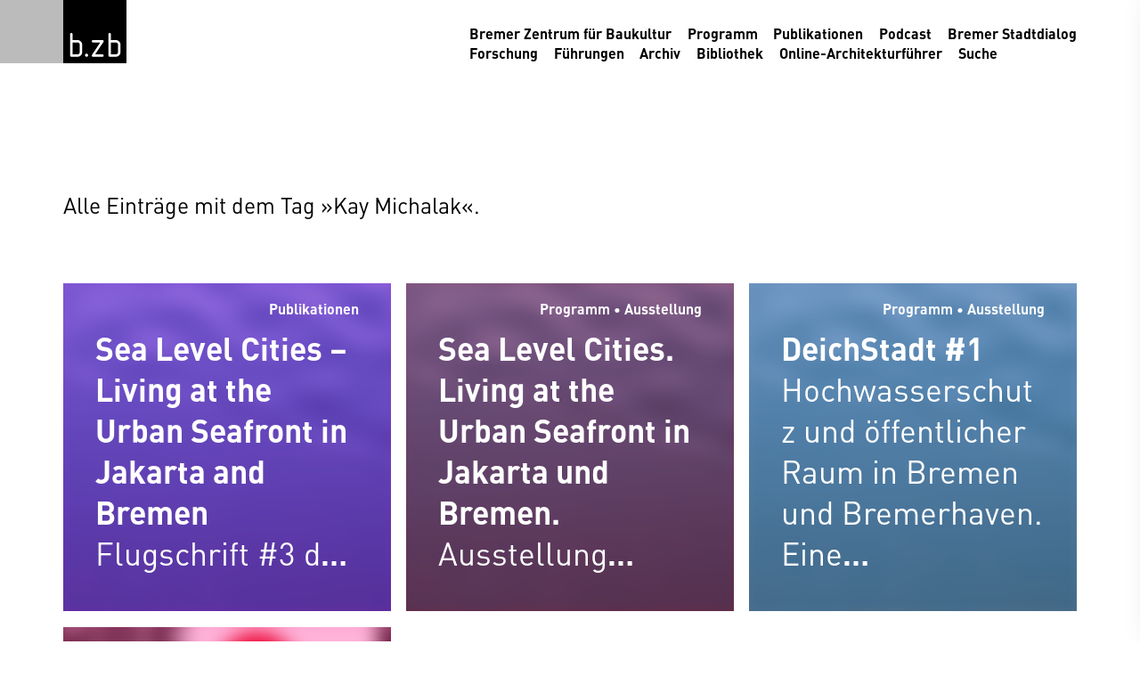

--- FILE ---
content_type: text/html; charset=UTF-8
request_url: https://bzb-bremen.de/tag/kay-michalak/
body_size: 9489
content:
<!doctype html>
<html lang="de">
  <head>
    <meta charset="UTF-8">
    <meta name="viewport" content="width=device-width, initial-scale=1">
    <link rel="prefetch" href="https://bzb-bremen.de/wp-content/themes/bzb/assets/styles/style.css?ver=1710931411" as="style">
    <link rel="prefetch" href="https://bzb-bremen.de/wp-content/themes/bzb/assets/scripts/script.js?ver=1692693417" as="script">
    <link rel="preload" href="https://bzb-bremen.de/wp-content/themes/bzb/assets/fonts/6ceed230-b2b3-4422-b048-4aa11687430a.woff2?ver=1664454562" as="font" type="font/woff2" crossorigin>
    <link rel="preload" href="https://bzb-bremen.de/wp-content/themes/bzb/assets/fonts/55fa1cf8-baf8-4bf8-9718-b096b1dd231f.woff2?ver=1664454562" as="font" type="font/woff2" crossorigin>
    <link rel="icon" href="/favicon.ico" sizes="any">
    <link rel="icon" href="/icon.svg" type="image/svg+xml">
    <link rel="apple-touch-icon" href="/apple-touch-icon.png">
    <link rel="manifest" href="/manifest.webmanifest">
    <meta name='robots' content='index, follow, max-image-preview:large, max-snippet:-1, max-video-preview:-1' />

	<!-- This site is optimized with the Yoast SEO plugin v25.5 - https://yoast.com/wordpress/plugins/seo/ -->
	<title>Schlagwort »Kay Michalak« &#8211; Bremer Zentrum für Baukultur</title>
	<link rel="canonical" href="https://bzb-bremen.de/tag/kay-michalak/" />
	<meta property="og:locale" content="de_DE" />
	<meta property="og:type" content="article" />
	<meta property="og:title" content="Schlagwort »Kay Michalak« &#8211; Bremer Zentrum für Baukultur" />
	<meta property="og:url" content="https://bzb-bremen.de/tag/kay-michalak/" />
	<meta property="og:site_name" content="Bremer Zentrum für Baukultur" />
	<meta name="twitter:card" content="summary_large_image" />
	<script type="application/ld+json" class="yoast-schema-graph">{"@context":"https://schema.org","@graph":[{"@type":"CollectionPage","@id":"https://bzb-bremen.de/tag/kay-michalak/","url":"https://bzb-bremen.de/tag/kay-michalak/","name":"Schlagwort »Kay Michalak« &#8211; Bremer Zentrum für Baukultur","isPartOf":{"@id":"https://bzb-bremen.de/#website"},"primaryImageOfPage":{"@id":"https://bzb-bremen.de/tag/kay-michalak/#primaryimage"},"image":{"@id":"https://bzb-bremen.de/tag/kay-michalak/#primaryimage"},"thumbnailUrl":"https://bzb-bremen.de/wp-content/uploads/2024/01/Wasser.jpg","breadcrumb":{"@id":"https://bzb-bremen.de/tag/kay-michalak/#breadcrumb"},"inLanguage":"de"},{"@type":"ImageObject","inLanguage":"de","@id":"https://bzb-bremen.de/tag/kay-michalak/#primaryimage","url":"https://bzb-bremen.de/wp-content/uploads/2024/01/Wasser.jpg","contentUrl":"https://bzb-bremen.de/wp-content/uploads/2024/01/Wasser.jpg","width":851,"height":572,"caption":"Gefrorenes Wasser, Kleine Weser, Bremen © Nikolai Wolff, Fotoetage Bremen"},{"@type":"BreadcrumbList","@id":"https://bzb-bremen.de/tag/kay-michalak/#breadcrumb","itemListElement":[{"@type":"ListItem","position":1,"name":"Startseite","item":"https://bzb-bremen.de/"},{"@type":"ListItem","position":2,"name":"Kay Michalak"}]},{"@type":"WebSite","@id":"https://bzb-bremen.de/#website","url":"https://bzb-bremen.de/","name":"Bremer Zentrum für Baukultur","description":"","publisher":{"@id":"https://bzb-bremen.de/#organization"},"potentialAction":[{"@type":"SearchAction","target":{"@type":"EntryPoint","urlTemplate":"https://bzb-bremen.de/?s={search_term_string}"},"query-input":{"@type":"PropertyValueSpecification","valueRequired":true,"valueName":"search_term_string"}}],"inLanguage":"de"},{"@type":"Organization","@id":"https://bzb-bremen.de/#organization","name":"Bremer Zentrum für Baukultur","url":"https://bzb-bremen.de/","logo":{"@type":"ImageObject","inLanguage":"de","@id":"https://bzb-bremen.de/#/schema/logo/image/","url":"https://bzb-bremen.de/wp-content/uploads/2022/09/logo.png","contentUrl":"https://bzb-bremen.de/wp-content/uploads/2022/09/logo.png","width":512,"height":512,"caption":"Bremer Zentrum für Baukultur"},"image":{"@id":"https://bzb-bremen.de/#/schema/logo/image/"},"sameAs":["https://www.facebook.com/BremerZentrumfuerBaukultur","https://www.instagram.com/bzb_bremen/"]}]}</script>
	<!-- / Yoast SEO plugin. -->


<link rel="alternate" type="application/rss+xml" title="Bremer Zentrum für Baukultur &raquo; Feed" href="https://bzb-bremen.de/feed/" />
<link rel="alternate" type="application/rss+xml" title="Bremer Zentrum für Baukultur &raquo; Kommentar-Feed" href="https://bzb-bremen.de/comments/feed/" />
<link rel="alternate" type="application/rss+xml" title="Bremer Zentrum für Baukultur &raquo; Kay Michalak Schlagwort-Feed" href="https://bzb-bremen.de/tag/kay-michalak/feed/" />
<style id='wp-img-auto-sizes-contain-inline-css' type='text/css'>
img:is([sizes=auto i],[sizes^="auto," i]){contain-intrinsic-size:3000px 1500px}
/*# sourceURL=wp-img-auto-sizes-contain-inline-css */
</style>
<link rel='stylesheet' id='contact-form-7-css' href='https://bzb-bremen.de/wp-content/plugins/contact-form-7/includes/css/styles.css?ver=6.1' type='text/css' media='all' />
<link rel='stylesheet' id='style-css' href='https://bzb-bremen.de/wp-content/themes/bzb/assets/styles/style.css?ver=1.1' type='text/css' media='all' />
      <style id='global-styles-inline-css' type='text/css'>
:root{--wp--preset--aspect-ratio--square: 1;--wp--preset--aspect-ratio--4-3: 4/3;--wp--preset--aspect-ratio--3-4: 3/4;--wp--preset--aspect-ratio--3-2: 3/2;--wp--preset--aspect-ratio--2-3: 2/3;--wp--preset--aspect-ratio--16-9: 16/9;--wp--preset--aspect-ratio--9-16: 9/16;--wp--preset--color--black: #000000;--wp--preset--color--cyan-bluish-gray: #abb8c3;--wp--preset--color--white: #ffffff;--wp--preset--color--pale-pink: #f78da7;--wp--preset--color--vivid-red: #cf2e2e;--wp--preset--color--luminous-vivid-orange: #ff6900;--wp--preset--color--luminous-vivid-amber: #fcb900;--wp--preset--color--light-green-cyan: #7bdcb5;--wp--preset--color--vivid-green-cyan: #00d084;--wp--preset--color--pale-cyan-blue: #8ed1fc;--wp--preset--color--vivid-cyan-blue: #0693e3;--wp--preset--color--vivid-purple: #9b51e0;--wp--preset--gradient--vivid-cyan-blue-to-vivid-purple: linear-gradient(135deg,rgb(6,147,227) 0%,rgb(155,81,224) 100%);--wp--preset--gradient--light-green-cyan-to-vivid-green-cyan: linear-gradient(135deg,rgb(122,220,180) 0%,rgb(0,208,130) 100%);--wp--preset--gradient--luminous-vivid-amber-to-luminous-vivid-orange: linear-gradient(135deg,rgb(252,185,0) 0%,rgb(255,105,0) 100%);--wp--preset--gradient--luminous-vivid-orange-to-vivid-red: linear-gradient(135deg,rgb(255,105,0) 0%,rgb(207,46,46) 100%);--wp--preset--gradient--very-light-gray-to-cyan-bluish-gray: linear-gradient(135deg,rgb(238,238,238) 0%,rgb(169,184,195) 100%);--wp--preset--gradient--cool-to-warm-spectrum: linear-gradient(135deg,rgb(74,234,220) 0%,rgb(151,120,209) 20%,rgb(207,42,186) 40%,rgb(238,44,130) 60%,rgb(251,105,98) 80%,rgb(254,248,76) 100%);--wp--preset--gradient--blush-light-purple: linear-gradient(135deg,rgb(255,206,236) 0%,rgb(152,150,240) 100%);--wp--preset--gradient--blush-bordeaux: linear-gradient(135deg,rgb(254,205,165) 0%,rgb(254,45,45) 50%,rgb(107,0,62) 100%);--wp--preset--gradient--luminous-dusk: linear-gradient(135deg,rgb(255,203,112) 0%,rgb(199,81,192) 50%,rgb(65,88,208) 100%);--wp--preset--gradient--pale-ocean: linear-gradient(135deg,rgb(255,245,203) 0%,rgb(182,227,212) 50%,rgb(51,167,181) 100%);--wp--preset--gradient--electric-grass: linear-gradient(135deg,rgb(202,248,128) 0%,rgb(113,206,126) 100%);--wp--preset--gradient--midnight: linear-gradient(135deg,rgb(2,3,129) 0%,rgb(40,116,252) 100%);--wp--preset--font-size--small: 13px;--wp--preset--font-size--medium: 20px;--wp--preset--font-size--large: 36px;--wp--preset--font-size--x-large: 42px;--wp--preset--spacing--20: 0.44rem;--wp--preset--spacing--30: 0.67rem;--wp--preset--spacing--40: 1rem;--wp--preset--spacing--50: 1.5rem;--wp--preset--spacing--60: 2.25rem;--wp--preset--spacing--70: 3.38rem;--wp--preset--spacing--80: 5.06rem;--wp--preset--shadow--natural: 6px 6px 9px rgba(0, 0, 0, 0.2);--wp--preset--shadow--deep: 12px 12px 50px rgba(0, 0, 0, 0.4);--wp--preset--shadow--sharp: 6px 6px 0px rgba(0, 0, 0, 0.2);--wp--preset--shadow--outlined: 6px 6px 0px -3px rgb(255, 255, 255), 6px 6px rgb(0, 0, 0);--wp--preset--shadow--crisp: 6px 6px 0px rgb(0, 0, 0);}p{--wp--preset--font-size--small: 1rem;--wp--preset--font-size--large: 2rem;}:root { --wp--style--global--content-size: 64rem;--wp--style--global--wide-size: 64rem; }:where(body) { margin: 0; }.wp-site-blocks > .alignleft { float: left; margin-right: 2em; }.wp-site-blocks > .alignright { float: right; margin-left: 2em; }.wp-site-blocks > .aligncenter { justify-content: center; margin-left: auto; margin-right: auto; }:where(.is-layout-flex){gap: 0.5em;}:where(.is-layout-grid){gap: 0.5em;}.is-layout-flow > .alignleft{float: left;margin-inline-start: 0;margin-inline-end: 2em;}.is-layout-flow > .alignright{float: right;margin-inline-start: 2em;margin-inline-end: 0;}.is-layout-flow > .aligncenter{margin-left: auto !important;margin-right: auto !important;}.is-layout-constrained > .alignleft{float: left;margin-inline-start: 0;margin-inline-end: 2em;}.is-layout-constrained > .alignright{float: right;margin-inline-start: 2em;margin-inline-end: 0;}.is-layout-constrained > .aligncenter{margin-left: auto !important;margin-right: auto !important;}.is-layout-constrained > :where(:not(.alignleft):not(.alignright):not(.alignfull)){max-width: var(--wp--style--global--content-size);margin-left: auto !important;margin-right: auto !important;}.is-layout-constrained > .alignwide{max-width: var(--wp--style--global--wide-size);}body .is-layout-flex{display: flex;}.is-layout-flex{flex-wrap: wrap;align-items: center;}.is-layout-flex > :is(*, div){margin: 0;}body .is-layout-grid{display: grid;}.is-layout-grid > :is(*, div){margin: 0;}body{padding-top: 0px;padding-right: 0px;padding-bottom: 0px;padding-left: 0px;}a:where(:not(.wp-element-button)){text-decoration: underline;}:root :where(.wp-element-button, .wp-block-button__link){background-color: #32373c;border-width: 0;color: #fff;font-family: inherit;font-size: inherit;font-style: inherit;font-weight: inherit;letter-spacing: inherit;line-height: inherit;padding-top: calc(0.667em + 2px);padding-right: calc(1.333em + 2px);padding-bottom: calc(0.667em + 2px);padding-left: calc(1.333em + 2px);text-decoration: none;text-transform: inherit;}.has-black-color{color: var(--wp--preset--color--black) !important;}.has-cyan-bluish-gray-color{color: var(--wp--preset--color--cyan-bluish-gray) !important;}.has-white-color{color: var(--wp--preset--color--white) !important;}.has-pale-pink-color{color: var(--wp--preset--color--pale-pink) !important;}.has-vivid-red-color{color: var(--wp--preset--color--vivid-red) !important;}.has-luminous-vivid-orange-color{color: var(--wp--preset--color--luminous-vivid-orange) !important;}.has-luminous-vivid-amber-color{color: var(--wp--preset--color--luminous-vivid-amber) !important;}.has-light-green-cyan-color{color: var(--wp--preset--color--light-green-cyan) !important;}.has-vivid-green-cyan-color{color: var(--wp--preset--color--vivid-green-cyan) !important;}.has-pale-cyan-blue-color{color: var(--wp--preset--color--pale-cyan-blue) !important;}.has-vivid-cyan-blue-color{color: var(--wp--preset--color--vivid-cyan-blue) !important;}.has-vivid-purple-color{color: var(--wp--preset--color--vivid-purple) !important;}.has-black-background-color{background-color: var(--wp--preset--color--black) !important;}.has-cyan-bluish-gray-background-color{background-color: var(--wp--preset--color--cyan-bluish-gray) !important;}.has-white-background-color{background-color: var(--wp--preset--color--white) !important;}.has-pale-pink-background-color{background-color: var(--wp--preset--color--pale-pink) !important;}.has-vivid-red-background-color{background-color: var(--wp--preset--color--vivid-red) !important;}.has-luminous-vivid-orange-background-color{background-color: var(--wp--preset--color--luminous-vivid-orange) !important;}.has-luminous-vivid-amber-background-color{background-color: var(--wp--preset--color--luminous-vivid-amber) !important;}.has-light-green-cyan-background-color{background-color: var(--wp--preset--color--light-green-cyan) !important;}.has-vivid-green-cyan-background-color{background-color: var(--wp--preset--color--vivid-green-cyan) !important;}.has-pale-cyan-blue-background-color{background-color: var(--wp--preset--color--pale-cyan-blue) !important;}.has-vivid-cyan-blue-background-color{background-color: var(--wp--preset--color--vivid-cyan-blue) !important;}.has-vivid-purple-background-color{background-color: var(--wp--preset--color--vivid-purple) !important;}.has-black-border-color{border-color: var(--wp--preset--color--black) !important;}.has-cyan-bluish-gray-border-color{border-color: var(--wp--preset--color--cyan-bluish-gray) !important;}.has-white-border-color{border-color: var(--wp--preset--color--white) !important;}.has-pale-pink-border-color{border-color: var(--wp--preset--color--pale-pink) !important;}.has-vivid-red-border-color{border-color: var(--wp--preset--color--vivid-red) !important;}.has-luminous-vivid-orange-border-color{border-color: var(--wp--preset--color--luminous-vivid-orange) !important;}.has-luminous-vivid-amber-border-color{border-color: var(--wp--preset--color--luminous-vivid-amber) !important;}.has-light-green-cyan-border-color{border-color: var(--wp--preset--color--light-green-cyan) !important;}.has-vivid-green-cyan-border-color{border-color: var(--wp--preset--color--vivid-green-cyan) !important;}.has-pale-cyan-blue-border-color{border-color: var(--wp--preset--color--pale-cyan-blue) !important;}.has-vivid-cyan-blue-border-color{border-color: var(--wp--preset--color--vivid-cyan-blue) !important;}.has-vivid-purple-border-color{border-color: var(--wp--preset--color--vivid-purple) !important;}.has-vivid-cyan-blue-to-vivid-purple-gradient-background{background: var(--wp--preset--gradient--vivid-cyan-blue-to-vivid-purple) !important;}.has-light-green-cyan-to-vivid-green-cyan-gradient-background{background: var(--wp--preset--gradient--light-green-cyan-to-vivid-green-cyan) !important;}.has-luminous-vivid-amber-to-luminous-vivid-orange-gradient-background{background: var(--wp--preset--gradient--luminous-vivid-amber-to-luminous-vivid-orange) !important;}.has-luminous-vivid-orange-to-vivid-red-gradient-background{background: var(--wp--preset--gradient--luminous-vivid-orange-to-vivid-red) !important;}.has-very-light-gray-to-cyan-bluish-gray-gradient-background{background: var(--wp--preset--gradient--very-light-gray-to-cyan-bluish-gray) !important;}.has-cool-to-warm-spectrum-gradient-background{background: var(--wp--preset--gradient--cool-to-warm-spectrum) !important;}.has-blush-light-purple-gradient-background{background: var(--wp--preset--gradient--blush-light-purple) !important;}.has-blush-bordeaux-gradient-background{background: var(--wp--preset--gradient--blush-bordeaux) !important;}.has-luminous-dusk-gradient-background{background: var(--wp--preset--gradient--luminous-dusk) !important;}.has-pale-ocean-gradient-background{background: var(--wp--preset--gradient--pale-ocean) !important;}.has-electric-grass-gradient-background{background: var(--wp--preset--gradient--electric-grass) !important;}.has-midnight-gradient-background{background: var(--wp--preset--gradient--midnight) !important;}.has-small-font-size{font-size: var(--wp--preset--font-size--small) !important;}.has-medium-font-size{font-size: var(--wp--preset--font-size--medium) !important;}.has-large-font-size{font-size: var(--wp--preset--font-size--large) !important;}.has-x-large-font-size{font-size: var(--wp--preset--font-size--x-large) !important;}p.has-small-font-size{font-size: var(--wp--preset--font-size--small) !important;}p.has-large-font-size{font-size: var(--wp--preset--font-size--large) !important;}
/*# sourceURL=global-styles-inline-css */
</style>
<style id='wpcf7-696689298c0bf-inline-inline-css' type='text/css'>
#wpcf7-696689298c0bf-wrapper {display:none !important; visibility:hidden !important;}
/*# sourceURL=wpcf7-696689298c0bf-inline-inline-css */
</style>
</head>
  <body class="archive tag tag-kay-michalak tag-118 wp-theme-bzb">
    <header class="header" id="header">
      <div class="header__wrapper wrapper">
        <a class="header__logo" href="https://bzb-bremen.de" title="Bremer Zentrum für Baukultur">
          <svg xmlns="http://www.w3.org/2000/svg" width="100" height="100" viewBox="0 0 100 100">
  <rect width="100" height="100"/>
  <g fill="#ffffff">
    <path d="M88.35,65.5c-1.64-1.58-3.16-2.14-5.42-2.14h-7.67v-9.37c0-1.02-.9-1.92-1.92-1.92s-1.86,.9-1.86,1.92v33.86c0,.51,.23,.9,.62,1.24,.34,.4,.73,.62,1.24,.62h9.59c2.26,0,3.84-.51,5.47-2.09,1.64-1.64,2.09-3.16,2.09-5.42v-11.29c0-2.26-.56-3.78-2.14-5.42Zm-1.64,16.7c0,1.13-.28,1.92-1.07,2.71-.79,.79-1.58,1.02-2.71,1.02h-7.67v-18.79h7.67c1.13,0,1.92,.28,2.71,1.07,.79,.79,1.07,1.58,1.07,2.71v11.29Z"/>
    <path d="M63.43,63.92c-.4-.45-.79-.56-1.35-.56h-15.07c-1.02,0-1.81,.79-1.86,1.81-.06,1.07,.85,1.98,1.86,1.98h11.51l-13.09,19.64c-.51,.73-.45,1.64,.23,2.31,.4,.45,.79,.62,1.35,.62h15.07c1.02,0,1.86-.85,1.86-1.86s-.85-1.92-1.86-1.92h-11.68l13.26-19.64c.51-.79,.45-1.75-.23-2.37Z"/>
    <path d="M34.43,87.28c0,3.27,4.91,3.27,4.91,0s-4.91-3.27-4.91,0Z"/>
    <path d="M22.37,63.36h-7.68v-9.37c0-1.02-.9-1.92-1.92-1.92s-1.86,.9-1.86,1.92v33.86c0,.51,.23,.9,.62,1.24,.34,.4,.73,.62,1.24,.62h9.59c2.26,0,3.84-.51,5.47-2.09,1.64-1.64,2.09-3.16,2.09-5.42v-11.29c0-2.26-.56-3.78-2.14-5.42-1.64-1.58-3.16-2.14-5.42-2.14Zm3.78,18.85c0,1.13-.28,1.92-1.07,2.71-.79,.79-1.58,1.02-2.71,1.02h-7.68v-18.79h7.68c1.13,0,1.92,.28,2.71,1.07,.79,.79,1.07,1.58,1.07,2.71v11.29Z"/>
  </g>
</svg>        </a>
        <nav class="navigation navigation--header">
          <ul class="navigation__list">
            <li id="menu-item-45" class="menu-item menu-item-type-post_type menu-item-object-page menu-item-home menu-item-45"><a href="https://bzb-bremen.de/">Bremer Zentrum für Baukultur</a></li>
<li id="menu-item-46" class="menu-item menu-item-type-post_type menu-item-object-page menu-item-46"><a href="https://bzb-bremen.de/programm/">Programm</a></li>
<li id="menu-item-47" class="menu-item menu-item-type-post_type menu-item-object-page menu-item-47"><a href="https://bzb-bremen.de/publikationen/">Publikationen</a></li>
<li id="menu-item-48" class="menu-item menu-item-type-post_type menu-item-object-page menu-item-48"><a href="https://bzb-bremen.de/podcast/">Podcast</a></li>
<li id="menu-item-49" class="menu-item menu-item-type-post_type menu-item-object-page menu-item-49"><a href="https://bzb-bremen.de/bremer-stadtdialog/">Bremer Stadtdialog</a></li>
<li id="menu-item-50" class="clear menu-item menu-item-type-post_type menu-item-object-page menu-item-50"><a href="https://bzb-bremen.de/forschung/">Forschung</a></li>
<li id="menu-item-51" class="menu-item menu-item-type-post_type menu-item-object-page menu-item-51"><a href="https://bzb-bremen.de/fuehrungen/">Führungen</a></li>
<li id="menu-item-52" class="menu-item menu-item-type-post_type menu-item-object-page menu-item-52"><a href="https://bzb-bremen.de/archiv/">Archiv</a></li>
<li id="menu-item-53" class="menu-item menu-item-type-post_type menu-item-object-page menu-item-53"><a href="https://bzb-bremen.de/bibliothek/">Bibliothek</a></li>
<li id="menu-item-54" class="menu-item menu-item-type-post_type menu-item-object-page menu-item-54"><a href="https://bzb-bremen.de/online-architekturfuehrer/">Online-Architekturführer</a></li>
            <li class="search">
              <a class="search__toggle" href="#" title="Suche" onclick="this.focus()">Suche</a>
              <form class="search__form" action="https://bzb-bremen.de" method="get" role="search">
                <div class="search__wrapper">
                  <input class="search__input" id="search" type="search" name="s" minlength="3" placeholder="Suchbegriff" required>
                  <button class="search__button" title="Suchen" onclick="this.focus()">
                    <svg xmlns="http://www.w3.org/2000/svg" width="32" height="32" viewBox="0 0 32 32">
  <path d="M31.46,28.57l-9.75-9.76c1.48-1.97,2.37-4.4,2.37-7.05C24.08,5.28,18.8,0,12.31,0S.54,5.28,.54,11.77s5.28,11.77,11.77,11.77c2.09,0,4.05-.55,5.75-1.51l9.98,9.98,3.43-3.43ZM5.38,11.77c0-3.82,3.11-6.92,6.92-6.92s6.92,3.11,6.92,6.92-3.11,6.92-6.92,6.92-6.92-3.1-6.92-6.92Z"/>
</svg>                  </button>
                </div>
              </form>
            </li>
          </ul>
        </nav>
      </div>
      <div class="toggle-nav" onclick="document.body.classList.toggle('show-nav')" title="Navigation">
        <div class="toggle-nav__icon"></div>
      </div>
    </header>
    <main class="content" id="content">
<div class="content__wrapper wrapper container animation--slide">
      <div>Alle Einträge mit dem Tag »Kay Michalak«.</div>
    <div class="spacer--large"></div>
    <div class="posts" id="posts">
          <div class="posts__item card animation--slide" style="--color--background: var(--color--magenta);">
  <a class="card__wrapper ratio" href="https://bzb-bremen.de/publikationen/sea-level-cities-living-at-the-urban-seafront-in-jakarta-and-bremen/">
    <div class="card__content ratio__content">
              <div class="card__meta">Publikationen</div>
            <h2 class="card__title">
        Sea Level Cities &#8211; Living at the Urban Seafront in Jakarta and Bremen                  <span>Flugschrift #3 des Bremer Zentrums für Baukultur</span>
              </h2>
    </div>
          <img class="card__image ratio__content animation--fade" src="data:image/svg+xml,%3Csvg xmlns='http://www.w3.org/2000/svg' viewBox='0 0 3 2'%3E%3C/svg%3E" data-src="https://bzb-bremen.de/wp-content/uploads/2024/01/Wasser.jpg" data-srcset="https://bzb-bremen.de/wp-content/uploads/2024/01/Wasser-640x430.jpg 640w, https://bzb-bremen.de/wp-content/uploads/2024/01/Wasser.jpg 851w" data-type="image/jpeg" sizes="100vw" alt="">      </a>
</div>          <div class="posts__item card animation--slide" style="--color--background: var(--color--red);">
  <a class="card__wrapper ratio" href="https://bzb-bremen.de/programm/living-at-the-urban-seafront-in-jakarta-und-bremen/">
    <div class="card__content ratio__content">
              <div class="card__meta">Programm • Ausstellung</div>
            <h2 class="card__title">
        Sea Level Cities. Living at the Urban Seafront in Jakarta und Bremen.                  <span>Ausstellung verlängert bis Mittwoch, 30.04.2025!</span>
              </h2>
    </div>
          <img class="card__image ratio__content animation--fade" src="data:image/svg+xml,%3Csvg xmlns='http://www.w3.org/2000/svg' viewBox='0 0 3 2'%3E%3C/svg%3E" data-src="https://bzb-bremen.de/wp-content/uploads/2024/01/Wasser.jpg" data-srcset="https://bzb-bremen.de/wp-content/uploads/2024/01/Wasser-640x430.jpg 640w, https://bzb-bremen.de/wp-content/uploads/2024/01/Wasser.jpg 851w" data-type="image/jpeg" sizes="100vw" alt="">      </a>
</div>          <div class="posts__item card animation--slide" style="">
  <a class="card__wrapper ratio" href="https://bzb-bremen.de/programm/deichstadt-1/">
    <div class="card__content ratio__content">
              <div class="card__meta">Programm • Ausstellung</div>
            <h2 class="card__title">
        DeichStadt #1                  <span>Hochwasserschutz und öffentlicher Raum in Bremen und Bremerhaven. Eine Bestandsaufnahme.</span>
              </h2>
    </div>
          <img class="card__image ratio__content animation--fade" src="data:image/svg+xml,%3Csvg xmlns='http://www.w3.org/2000/svg' viewBox='0 0 3 2'%3E%3C/svg%3E" data-src="https://bzb-bremen.de/wp-content/uploads/2024/01/Wasser.jpg" data-srcset="https://bzb-bremen.de/wp-content/uploads/2024/01/Wasser-640x430.jpg 640w, https://bzb-bremen.de/wp-content/uploads/2024/01/Wasser.jpg 851w" data-type="image/jpeg" sizes="100vw" alt="">      </a>
</div>          <div class="posts__item card animation--slide" style="--color--background: var(--color--dark-magenta);">
  <a class="card__wrapper ratio" href="https://bzb-bremen.de/publikationen/architekturfuehrer-bremen-bremerhaven/">
    <div class="card__content ratio__content">
              <div class="card__meta">Publikationen</div>
            <h2 class="card__title">
        Architekturführer Bremen / Bremerhaven              </h2>
    </div>
          <img class="card__image ratio__content animation--fade" src="data:image/svg+xml,%3Csvg xmlns='http://www.w3.org/2000/svg' viewBox='0 0 3 2'%3E%3C/svg%3E" data-src="https://bzb-bremen.de/wp-content/uploads/2022/10/Grafik_skal_1000_Ausschnitt.jpeg" data-srcset="https://bzb-bremen.de/wp-content/uploads/2022/10/Grafik_skal_1000_Ausschnitt-640x304.jpeg 640w, https://bzb-bremen.de/wp-content/uploads/2022/10/Grafik_skal_1000_Ausschnitt.jpeg 914w" data-type="image/jpeg" sizes="100vw" alt="">      </a>
</div>          </div>
</div>

    </main>
    <footer class="footer" id="footer">
      <div class="footer__wrapper wrapper">
        <div class="footer__text">
          <p>
            <strong>Bremer Zentrum für Baukultur</strong><br>
            <br>
            Am Wall 165/167<br>
            28195 Bremen<br>
            Tel.: +49 421 9602136<br>
            <a href="mailto:info@bzb-bremen.de">info@bzb-bremen.de</a>         
          </p>
          <p>
            Öffnungszeiten:<br>
            Mo. bis Fr. 10:00–16:00 Uhr<br>
            und nach Vereinbarung
          </p>
        </div>
        <nav class="navigation navigation--footer">
          <ul class="navigation__list">
            <li id="menu-item-39" class="menu-item menu-item-type-post_type menu-item-object-page menu-item-39"><a href="https://bzb-bremen.de/verein/">Verein</a></li>
<li id="menu-item-1058" class="menu-item menu-item-type-post_type menu-item-object-page menu-item-1058"><a href="https://bzb-bremen.de/vorstand/">Vorstand</a></li>
<li id="menu-item-1083" class="menu-item menu-item-type-post_type menu-item-object-page menu-item-1083"><a href="https://bzb-bremen.de/foerdernde/">Fördernde</a></li>
<li id="menu-item-5222" class="menu-item menu-item-type-post_type menu-item-object-page menu-item-5222"><a href="https://bzb-bremen.de/mitglied-werden/">Mitglied werden</a></li>
<li id="menu-item-1044" class="menu-item menu-item-type-post_type menu-item-object-page menu-item-1044"><a href="https://bzb-bremen.de/satzung/">Satzung</a></li>
<li id="menu-item-41" class="menu-item menu-item-type-post_type menu-item-object-page menu-item-41"><a href="https://bzb-bremen.de/team/">Team</a></li>
<li id="menu-item-937" class="clear menu-item menu-item-type-post_type menu-item-object-page menu-item-937"><a href="https://bzb-bremen.de/newsletter/">Newsletter</a></li>
<li id="menu-item-43" class="menu-item menu-item-type-post_type menu-item-object-page menu-item-43"><a href="https://bzb-bremen.de/impressum/">Impressum</a></li>
<li id="menu-item-44" class="menu-item menu-item-type-post_type menu-item-object-page menu-item-privacy-policy menu-item-44"><a rel="privacy-policy" href="https://bzb-bremen.de/datenschutz/">Datenschutz</a></li>
          </ul>
        </nav>
        <nav class="navigation navigation--social">
          <ul class="navigation__list">
            <li id="menu-item-56" class="menu-item menu-item-type-custom menu-item-object-custom menu-item-56"><a target="_blank" href="https://www.facebook.com/BremerZentrumfuerBaukultur"><svg xmlns="http://www.w3.org/2000/svg" width="32" height="32" viewBox="0 0 32 32">
  <path d="M16,0C7.16,0,0,7.16,0,16s7.16,16,16,16,16-7.16,16-16S24.84,0,16,0Zm3.88,16h-2.46v9h-3.35V16h-2.25v-3.11h2.25v-1.82c-.08-1.08,.18-2.16,.75-3.08,.5-.69,1.5-1.03,2.87-1.03h2.46v3.1h-1.5c-.55,0-.89,.1-1.03,.29-.16,.31-.23,.65-.2,1v1.5h2.8l-.35,3.13Z"/>
</svg></a></li>
<li id="menu-item-55" class="menu-item menu-item-type-custom menu-item-object-custom menu-item-55"><a target="_blank" href="https://www.instagram.com/bzb_bremen/"><svg xmlns="http://www.w3.org/2000/svg" width="32" height="32" viewBox="0 0 32 32">
  <path d="M22.43,9.68c-.29-.31-.66-.54-1.07-.64-.52-.16-1.06-.26-1.6-.32h-7.31c-.55,0-1.1,.1-1.61,.32-.39,.15-.75,.37-1.07,.64-.31,.29-.53,.66-.64,1.07-.17,.52-.27,1.06-.32,1.6v7.29c0,.55,.1,1.1,.32,1.6,.15,.39,.36,.76,.64,1.07,.29,.31,.66,.54,1.07,.64,.52,.16,1.06,.26,1.61,.32h7.29c.55,0,1.1-.1,1.6-.32,.39-.15,.75-.37,1.07-.64,.31-.29,.54-.66,.65-1.07,.16-.52,.27-1.06,.32-1.6v-7.29c-.06-.54-.16-1.08-.32-1.6-.14-.39-.36-.75-.62-1.07Zm-1.74,6.22c0,2.55-2.07,4.61-4.62,4.61-2.55,0-4.61-2.07-4.61-4.62,0-2.55,2.07-4.61,4.62-4.6,.02,0,.05,0,.07,0,2.53,.02,4.56,2.09,4.54,4.61h0Zm.11-3.54c-.59,0-1.07-.48-1.07-1.07s.48-1.07,1.07-1.07,1.07,.48,1.07,1.07-.48,1.07-1.07,1.07Z"/>
  <path d="M16,0C7.16,0,0,7.16,0,16s7.16,16,16,16,16-7.16,16-16S24.84,0,16,0Zm8.87,19.65c0,.74-.14,1.46-.44,2.14-.24,.61-.6,1.16-1.06,1.61-.47,.45-1.01,.81-1.61,1.07-.69,.23-1.41,.38-2.14,.43h-7.29c-.74,0-1.47-.14-2.14-.43-.6-.25-1.15-.61-1.6-1.07-.45-.47-.81-1.01-1.07-1.61-.24-.69-.38-1.41-.43-2.14v-7.29c0-.73,.14-1.46,.43-2.14,.24-.6,.61-1.15,1.07-1.61,.47-.45,1.01-.81,1.6-1.07,.69-.23,1.42-.37,2.14-.43h7.29c.73,0,1.46,.14,2.14,.43,.6,.24,1.15,.61,1.61,1.07,.45,.47,.81,1.01,1.06,1.61,.24,.69,.38,1.41,.44,2.14v3.65c0,2.35,.13,2.68,0,3.65Z"/>
  <circle cx="16.08" cy="16" r="3"/>
</svg></a></li>
          </ul>
        </nav>
      </div>
    </footer>
    <a class="scroll-up" href="javascript:void(0)" onclick="window.scrollTo({ top: 0, behavior: 'smooth' })" title="Zum Seitenanfang">
      <svg xmlns="http://www.w3.org/2000/svg" width="32" height="32" viewBox="0 0 32 32">
  <path d="M13.84,8.23L4.86,17.21l-3.08-3.08L16,0l14.22,14.13-3.04,3.08-9.02-8.98v23.77h-4.31V8.23Z"/>
</svg>    </a>
    <a class="cart__button cart__button--open animate" href="#bestellung" title="Bestellung" data-count="0">
  <?xml version="1.0" encoding="UTF-8"?>
<svg id="a" data-name="Ebene 1" xmlns="http://www.w3.org/2000/svg" width="32" height="32" viewBox="0 0 32 32">
  <path d="M25.37,8C24.65,3.47,20.73,0,16,0S7.35,3.47,6.63,8H0v24H32V8h-6.63ZM16,3c3.07,0,5.64,2.14,6.32,5H9.68c.68-2.86,3.25-5,6.32-5Zm12,25H4V12H28V28Z"/>
</svg></a>
<aside class="cart cart--empty" id="bestellung">
  <h2 class="cart__title">Bestellung</h2>
  <a class="cart__button cart__button--close" href="#" title="Schließen">
    <svg xmlns="http://www.w3.org/2000/svg" width="32" height="32" viewBox="0 0 32 32">
  <polygon points="28.84 6.21 25.79 3.16 16.01 12.95 6.22 3.16 3.17 6.21 12.96 16 3.17 25.79 6.22 28.84 16.01 19.05 25.79 28.84 28.84 25.79 19.05 16 28.84 6.21"/>
</svg>  </a>
  <div class="cart__empty">
    <p>Ihr Warenkorb ist leer</p>
  </div>
  <div class="cart__items">
    <div class="cart__header product">
      <div class="product__column product__column--title">Produkt</div>
      <div class="product__column product__column--quantity">Menge</div>
      <div class="product__column product__column--price">Preis</div>
    </div>
  </div>
  <div class="cart__form">
    
<div class="wpcf7 no-js" id="wpcf7-f968-o1" lang="de-DE" dir="ltr" data-wpcf7-id="968">
<div class="screen-reader-response"><p role="status" aria-live="polite" aria-atomic="true"></p> <ul></ul></div>
<form action="/tag/kay-michalak/#wpcf7-f968-o1" method="post" class="wpcf7-form init wpcf7-acceptance-as-validation" aria-label="Kontaktformular" novalidate="novalidate" data-status="init">
<fieldset class="hidden-fields-container"><input type="hidden" name="_wpcf7" value="968" /><input type="hidden" name="_wpcf7_version" value="6.1" /><input type="hidden" name="_wpcf7_locale" value="de_DE" /><input type="hidden" name="_wpcf7_unit_tag" value="wpcf7-f968-o1" /><input type="hidden" name="_wpcf7_container_post" value="0" /><input type="hidden" name="_wpcf7_posted_data_hash" value="" />
</fieldset>
<div class="form">
<div class="wpcf7-response-output" aria-hidden="true"></div>
	<div class="form__fieldset">
		<div class="form__field">
			<p><span class="wpcf7-form-control-wrap" data-name="cart"><input size="40" maxlength="400" class="wpcf7-form-control wpcf7-text wpcf7-validates-as-required hidden" aria-required="true" aria-invalid="false" value="" type="text" name="cart" /></span><br />
<span class="wpcf7-form-control-wrap" data-name="fullname"><input size="40" maxlength="400" class="wpcf7-form-control wpcf7-text wpcf7-validates-as-required" aria-required="true" aria-invalid="false" placeholder="Vorname, Name *" value="" type="text" name="fullname" /></span>
			</p>
		</div>
		<div class="form__field">
			<p><span class="wpcf7-form-control-wrap" data-name="company"><input size="40" maxlength="400" class="wpcf7-form-control wpcf7-text" aria-invalid="false" placeholder="Firma, Institution" value="" type="text" name="company" /></span>
			</p>
		</div>
		<div class="form__field">
			<p><span class="wpcf7-form-control-wrap" data-name="email"><input size="40" maxlength="400" class="wpcf7-form-control wpcf7-email wpcf7-validates-as-required wpcf7-text wpcf7-validates-as-email" aria-required="true" aria-invalid="false" placeholder="E-Mail *" value="" type="email" name="email" /></span>
			</p>
		</div>
		<div class="form__field">
			<p><span class="wpcf7-form-control-wrap" data-name="phone"><input size="40" maxlength="400" class="wpcf7-form-control wpcf7-tel wpcf7-validates-as-required wpcf7-text wpcf7-validates-as-tel" aria-required="true" aria-invalid="false" placeholder="Telefon *" value="" type="tel" name="phone" /></span>
			</p>
		</div>
		<div class="form__field">
			<p><span class="wpcf7-form-control-wrap" data-name="address"><input size="40" maxlength="400" class="wpcf7-form-control wpcf7-text wpcf7-validates-as-required" aria-required="true" aria-invalid="false" placeholder="Straße, Hausnummer *" value="" type="text" name="address" /></span>
			</p>
		</div>
		<div class="form__field">
			<p><span class="wpcf7-form-control-wrap" data-name="city"><input size="40" maxlength="400" class="wpcf7-form-control wpcf7-text wpcf7-validates-as-required" aria-required="true" aria-invalid="false" placeholder="PLZ, Ort *" value="" type="text" name="city" /></span>
			</p>
		</div>
		<div class="form__field">
			<p><span class="wpcf7-form-control-wrap" data-name="country"><input size="40" maxlength="400" class="wpcf7-form-control wpcf7-text wpcf7-validates-as-required" aria-required="true" aria-invalid="false" placeholder="Land *" value="" type="text" name="country" /></span>
			</p>
		</div>
	</div>
	<div class="form__footer">
		<div>
			<p><strong>Zahlung und Versand</strong><br />
Nach Prüfung des Bestands versenden wir die Bücher schnellstmöglich mit einer beiliegenden Rechnung an die angegebene Adresse, normalerweise spätestens innerhalb von drei Werktagen. Es fällt eine Pauschale für Verpackung und Versand von 3 €, bei größeren Bestellungen ab drei Büchern 7 €, an. Alle Preise inkl. MwSt.
			</p>
		</div>
		<div class="form__field form__field--checkbox">
			<p><span class="wpcf7-form-control-wrap" data-name="datenschutz"><span class="wpcf7-form-control wpcf7-acceptance"><span class="wpcf7-list-item"><label><input type="checkbox" name="datenschutz" value="1" aria-invalid="false" /><span class="wpcf7-list-item-label">Ich habe die Informationen zum <a href="/datenschutz" target="_blank">Daten­schutz</a> zur Kennt­nis genommen und bin einverstanden, dass die von mir angegebenen Daten zur Bearbeitung meiner Anfrage verwendet werden.</span></label></span></span></span><br />
<span id="wpcf7-696689298c0bf-wrapper" class="wpcf7-form-control-wrap website-wrap" ><input type="hidden" name="website-time-start" value="1768327465"><input type="hidden" name="website-time-check" value="4"><label for="wpcf7-696689298c0bf-field" class="hp-message">Website</label><input id="wpcf7-696689298c0bf-field"  placeholder="Website"  class="wpcf7-form-control wpcf7-text" type="text" name="website" value="" size="40" tabindex="-1" autocomplete="new-password" /></span>
			</p>
		</div>
		<div class="form__field">
			<p><button type="submit" class="button wpcf7-submit">Bestellen</button>
			</p>
		</div>
	</div>
</div>
</form>
</div>
  </div>
  <template id="product">
    <div class="cart__item product">
      <div class="product__column product__column--title"><a href="${url}">${title}</a></div>
      <div class="product__column product__column--quantity">
        <input type="number" name="quantity" value="${quantity}" min="1" step="1" pattern="[0-9]*" placeholder="Menge">
      </div>
      <div class="product__column product__column--price">${price}</div>
      <div class="product__column product__column--settings">
        <button class="cart__button cart__button--remove" title="Entfernen" data-remove-product="${id}">
          <svg xmlns="http://www.w3.org/2000/svg" width="32" height="32" viewBox="0 0 32 32">
  <polygon points="28.84 6.21 25.79 3.16 16.01 12.95 6.22 3.16 3.17 6.21 12.96 16 3.17 25.79 6.22 28.84 16.01 19.05 25.79 28.84 28.84 25.79 19.05 16 28.84 6.21"/>
</svg>        </button>
      </div>
    </div>
  </template>
  <template id="price">
    <div class="cart__footer">
      <div class="cart__price">
        <span>Nettobetrag<br> zzgl. 7% MwSt.</span>
        <span>${subtotal}<br> ${tax}</span>
      </div>
      <div class="cart__price">
        <span><strong>Summe</strong></span>
        <span><strong>${total}</strong></span>
      </div>
    </div>
  </template>
</aside>    <script type="speculationrules">
{"prefetch":[{"source":"document","where":{"and":[{"href_matches":"/*"},{"not":{"href_matches":["/wp-*.php","/wp-admin/*","/wp-content/uploads/*","/wp-content/*","/wp-content/plugins/*","/wp-content/themes/bzb/*","/*\\?(.+)"]}},{"not":{"selector_matches":"a[rel~=\"nofollow\"]"}},{"not":{"selector_matches":".no-prefetch, .no-prefetch a"}}]},"eagerness":"conservative"}]}
</script>
<script type="text/javascript" src="https://bzb-bremen.de/wp-includes/js/dist/hooks.min.js?ver=dd5603f07f9220ed27f1" id="wp-hooks-js"></script>
<script type="text/javascript" src="https://bzb-bremen.de/wp-includes/js/dist/i18n.min.js?ver=c26c3dc7bed366793375" id="wp-i18n-js"></script>
<script type="text/javascript" id="wp-i18n-js-after">
/* <![CDATA[ */
wp.i18n.setLocaleData( { 'text direction\u0004ltr': [ 'ltr' ] } );
//# sourceURL=wp-i18n-js-after
/* ]]> */
</script>
<script type="text/javascript" src="https://bzb-bremen.de/wp-content/plugins/contact-form-7/includes/swv/js/index.js?ver=6.1" id="swv-js"></script>
<script type="text/javascript" id="contact-form-7-js-translations">
/* <![CDATA[ */
( function( domain, translations ) {
	var localeData = translations.locale_data[ domain ] || translations.locale_data.messages;
	localeData[""].domain = domain;
	wp.i18n.setLocaleData( localeData, domain );
} )( "contact-form-7", {"translation-revision-date":"2025-07-20 09:15:39+0000","generator":"GlotPress\/4.0.1","domain":"messages","locale_data":{"messages":{"":{"domain":"messages","plural-forms":"nplurals=2; plural=n != 1;","lang":"de"},"This contact form is placed in the wrong place.":["Dieses Kontaktformular wurde an der falschen Stelle platziert."],"Error:":["Fehler:"]}},"comment":{"reference":"includes\/js\/index.js"}} );
//# sourceURL=contact-form-7-js-translations
/* ]]> */
</script>
<script type="text/javascript" id="contact-form-7-js-before">
/* <![CDATA[ */
var wpcf7 = {
    "api": {
        "root": "https:\/\/bzb-bremen.de\/wp-json\/",
        "namespace": "contact-form-7\/v1"
    }
};
//# sourceURL=contact-form-7-js-before
/* ]]> */
</script>
<script type="text/javascript" src="https://bzb-bremen.de/wp-content/plugins/contact-form-7/includes/js/index.js?ver=6.1" id="contact-form-7-js"></script>
<script type="text/javascript" src="https://bzb-bremen.de/wp-content/themes/bzb/assets/scripts/script.js?ver=1.1" id="scripts-js"></script>
  </body>
</html><!-- WP Fastest Cache file was created in 0.186 seconds, on 13. January 2026 @ 19:04 -->

--- FILE ---
content_type: text/javascript
request_url: https://bzb-bremen.de/wp-content/themes/bzb/assets/scripts/script.js?ver=1.1
body_size: 25108
content:
!function(){"use strict";function t(t,e){var i=Object.keys(t);if(Object.getOwnPropertySymbols){var s=Object.getOwnPropertySymbols(t);e&&(s=s.filter((function(e){return Object.getOwnPropertyDescriptor(t,e).enumerable}))),i.push.apply(i,s)}return i}function e(e){for(var i=1;i<arguments.length;i++){var s=null!=arguments[i]?arguments[i]:{};i%2?t(Object(s),!0).forEach((function(t){n(e,t,s[t])})):Object.getOwnPropertyDescriptors?Object.defineProperties(e,Object.getOwnPropertyDescriptors(s)):t(Object(s)).forEach((function(t){Object.defineProperty(e,t,Object.getOwnPropertyDescriptor(s,t))}))}return e}function i(t){return i="function"==typeof Symbol&&"symbol"==typeof Symbol.iterator?function(t){return typeof t}:function(t){return t&&"function"==typeof Symbol&&t.constructor===Symbol&&t!==Symbol.prototype?"symbol":typeof t},i(t)}function s(t,e){for(var i=0;i<e.length;i++){var s=e[i];s.enumerable=s.enumerable||!1,s.configurable=!0,"value"in s&&(s.writable=!0),Object.defineProperty(t,a(s.key),s)}}function n(t,e,i){return(e=a(e))in t?Object.defineProperty(t,e,{value:i,enumerable:!0,configurable:!0,writable:!0}):t[e]=i,t}function o(t){return function(t){if(Array.isArray(t))return r(t)}(t)||function(t){if("undefined"!=typeof Symbol&&null!=t[Symbol.iterator]||null!=t["@@iterator"])return Array.from(t)}(t)||function(t,e){if(!t)return;if("string"==typeof t)return r(t,e);var i=Object.prototype.toString.call(t).slice(8,-1);"Object"===i&&t.constructor&&(i=t.constructor.name);if("Map"===i||"Set"===i)return Array.from(t);if("Arguments"===i||/^(?:Ui|I)nt(?:8|16|32)(?:Clamped)?Array$/.test(i))return r(t,e)}(t)||function(){throw new TypeError("Invalid attempt to spread non-iterable instance.\nIn order to be iterable, non-array objects must have a [Symbol.iterator]() method.")}()}function r(t,e){(null==e||e>t.length)&&(e=t.length);for(var i=0,s=new Array(e);i<e;i++)s[i]=t[i];return s}function a(t){var e=function(t,e){if("object"!=typeof t||null===t)return t;var i=t[Symbol.toPrimitive];if(void 0!==i){var s=i.call(t,e||"default");if("object"!=typeof s)return s;throw new TypeError("@@toPrimitive must return a primitive value.")}return("string"===e?String:Number)(t)}(t,"string");return"symbol"==typeof e?e:String(e)}function h(t,e,i){if(!e.has(t))throw new TypeError("attempted to get private field on non-instance");return i}function l(t,e){!function(t,e){if(e.has(t))throw new TypeError("Cannot initialize the same private elements twice on an object")}(t,e),e.add(t)}var c=function(t){var e=arguments.length>1&&void 0!==arguments[1]&&arguments[1],i=t.offsetHeight;if(e){var s=getComputedStyle(t);i+=parseInt(s.marginTop)+parseInt(s.marginBottom)}return i},d=function(t){var e=arguments.length>1&&void 0!==arguments[1]&&arguments[1],i=t.offsetWidth;if(e){var s=getComputedStyle(t);i+=parseInt(s.marginLeft)+parseInt(s.marginRight)}return i};Promise.prototype.finally=Promise.prototype.finally||{finally:function(t){var e=function(e){return Promise.resolve(t()).then(e)};return this.then((function(t){return e((function(){return t}))}),(function(t){return e((function(){return Promise.reject(t)}))}))}}.finally;var p=window.location.href.split("#")[0],u=sessionStorage.getItem(p),m=function(t,e){var i=document.createElement("div"),s=document.querySelector(e.target),n=s.closest(".overlay"),o=[];if(i.innerHTML=t,o=Array.from(i.querySelectorAll(e.selector?e.selector:e.target+" > *")),i.remove(),e.append||(s.innerHTML="",document.title=i.querySelector("title").text,Array.from(document.querySelectorAll('[href="'+e.url+'"]')).forEach((function(t){t.parentElement&&(t=t.parentElement),t.classList.add("active"),function(t){for(var e=[],i=t.parentNode.firstChild;i;)1===i.nodeType&&i!==t&&e.push(i),i=i.nextSibling;return e}(t).forEach((function(t){return t.classList.remove("active")}))}))),e.remove&&Array.from(document.querySelectorAll(e.remove)).forEach((function(t){return t.remove()})),o.forEach((function(t){t.classList.remove("loaded"),s.appendChild(t)})),e.cache){var r=e.append?p:e.url,a=e.append?document.documentElement.outerHTML:t;try{sessionStorage.setItem(r,a)}catch(t){console.warn(t),sessionStorage.clear(),sessionStorage.setItem(r,a)}}window.observer&&window.observer.observe(),window.lightbox&&window.lightbox.init(),n&&(e.overlay=!0,n.classList.add("active"),document.body.classList.add("hide-scrollbars"),n.scrollTo({top:0,behavior:"smooth"})),e.append||e.ignoreHistory||window.history.pushState({data:t,options:e},null,e.url),window.dispatchEvent(new Event("ajaxLoaded"))},f=new WeakSet,g=new WeakSet,v=new WeakSet,y=new WeakSet,_=new WeakSet,w=new WeakSet,S=function(){function t(i){var s=arguments.length>1&&void 0!==arguments[1]?arguments[1]:{};if(function(t,e){if(!(t instanceof e))throw new TypeError("Cannot call a class as a function")}(this,t),l(this,w),l(this,_),l(this,y),l(this,v),l(this,g),l(this,f),!i)return console.error("An element is required"),!1;if(!i.id)return console.error("The element must have a unique id"),!1;this.element=i,this.options=e(e({},{callbacks:{},currency:"EUR",listSelector:!1,locale:"de-DE",messages:{confirmRemove:"Wollen Sie dieses Produkt wirklich entfernen?"},templates:{product:"product",price:"price"}}),s),this.id=i.id,this.data=this.getData(),this.list=i.querySelector(this.options.listSelector),this.priceTemplate=i.querySelector("#"+this.options.templates.price),h(this,w,I).call(this)}var i,n,o;return i=t,n=[{key:"addProduct",value:function(t){var e=arguments.length>1&&void 0!==arguments[1]&&arguments[1],i=this.getProduct(t.id);if(-1===i||e){var s=this.element.querySelector("#"+(t.template?t.template:this.options.templates.product));if(this.list&&s){var n=s.content.cloneNode(!0).children[0];n.innerHTML=h(this,y,L).call(this,n.innerHTML,t),n.dataset.productId=t.id,this.priceElement?this.list.insertBefore(n,this.priceElement):this.list.append(n)}e||(this.data.products.push(t),"function"==typeof this.options.callbacks.add&&this.options.callbacks.add(t,this),h(this,_,E).call(this))}else this.setValue(t.id,"quantity",parseInt(this.data.products[i].quantity)+parseInt(t.quantity))}},{key:"formatCurrency",value:function(t){return t.toLocaleString(this.options.locale,{style:"currency",currency:this.options.currency})}},{key:"getData",value:function(){return localStorage.getItem(this.id)?JSON.parse(localStorage.getItem(this.id)):{products:[]}}},{key:"getProduct",value:function(t){return this.data=this.getData(),this.data.products.findIndex((function(e){return e.id===t}))}},{key:"setValue",value:function(t,e,i){var s=this,n=this.getProduct(t);-1!=n?("quantity"==e&&0==i?!0===confirm(this.options.messages.confirmRemove)?h(this,g,x).call(this,t):this.element.querySelectorAll('[data-product-id="'+t+'"] [name="'+e+'"]').forEach((function(t){return t.value=s.data.products[n][e]})):(this.data.products[n][e]=i,this.element.querySelectorAll('[data-product-id="'+t+'"] [name="'+e+'"]').forEach((function(t){return t.value=i}))),h(this,_,E).call(this)):console.warn('The product with the id "'+t+'" does not exist')}},{key:"clear",value:function(){this.data.products=[],this.list&&this.list.querySelectorAll("[data-product-id]").forEach((function(t){return t.remove()})),h(this,_,E).call(this)}}],n&&s(i.prototype,n),o&&s(i,o),Object.defineProperty(i,"prototype",{writable:!1}),t}();function b(){var t={total:0,subtotal:0,tax:0};return"function"==typeof this.options.callbacks.price?t=this.options.callbacks.price(product,this):this.data.products.forEach((function(e){var i=(e.quantity?parseFloat(e.quantity):1)*(e.price?parseFloat(e.price):0),s=i/((e.tax?parseFloat(e.tax):0)+1),n=i-s;t.total+=i,t.subtotal+=s,t.tax+=n})),0!=t.total&&!isNaN(t.total)&&{total:Math.round(100*t.total)/100,subtotal:Math.round(100*t.subtotal)/100,tax:Math.round(100*t.tax)/100}}function x(t){var e=!!this.list&&this.list.querySelector('[data-product-id="'+t+'"]'),i=this.getProduct(t),s=this.data.products[i];e&&e.remove(),-1!==i&&this.data.products.splice(i,1),"function"==typeof this.options.callbacks.remove&&this.options.callbacks.remove(s,this),h(this,_,E).call(this)}function P(){localStorage.setItem(this.id,JSON.stringify(this.data))}function L(){var t=this,i=arguments.length>0&&void 0!==arguments[0]?arguments[0]:"",s=e({},arguments.length>1&&void 0!==arguments[1]?arguments[1]:{});return["price","total","subtotal","tax"].forEach((function(e){return s[e]=t.formatCurrency(parseFloat(s[e]))})),Object.keys(s).reduce((function(t,e){return t.replaceAll("${".concat(e,"}"),s[e])}),i)}function E(){var t=!(arguments.length>0&&void 0!==arguments[0])||arguments[0],e=h(this,f,b).call(this);this.element.classList.toggle("cart--empty",!this.data.products.length),this.list&&this.priceTemplate&&(this.priceElement&&(this.priceElement.remove(),this.priceElement=!1),!1!==e&&(this.priceElement=this.priceTemplate.content.cloneNode(!0).children[0],this.priceElement.innerHTML=h(this,y,L).call(this,this.priceElement.innerHTML,e),this.list.append(this.priceElement))),this.data.price=e,"function"==typeof this.options.callbacks.update&&this.options.callbacks.update(this),t&&h(this,v,P).call(this)}function I(){var t=this;this.element.addEventListener("click",(function(e){if(e.target.dataset.product){var i=JSON.parse(e.target.dataset.product);t.addProduct(i)}else if(e.target.dataset.removeProduct){var s=e.target.dataset.removeProduct;!0===confirm(t.options.messages.confirmRemove)&&h(t,g,x).call(t,s)}})),this.list&&this.list.addEventListener("change",(function(e){if(e.target.matches("input[name], select[name], textarea[name]")){var i=e.target.closest("[data-product-id]").dataset.productId;t.setValue(i,e.target.name,e.target.value)}})),this.data.products.forEach((function(e){return t.addProduct(e,!0)})),"function"==typeof this.options.callbacks.init&&this.options.callbacks.init(this),h(this,_,E).call(this,!1)}var C={callback:function(t,e){if(t.getAttribute("data-sizes")&&(t.sizes=t.dataset.sizes),t.getAttribute("data-src")&&(t.src=t.dataset.src),t.getAttribute("data-srcset")&&(t.srcset=t.dataset.srcset),t.getAttribute("data-poster")&&(t.poster=t.dataset.poster),"img"===t.nodeName.toLowerCase()){var i=new Image;i.src=t.src,t.srcset&&(i.srcset=t.srcset),i.onload=function(){return t.classList.add("loaded")}}else t.classList.add("loaded");!e||t.dataset.options&&t.dataset.options.indexOf("interval")>=-1||e.unobserve(t)}},A={};function T(t){return new Promise((function(e,i,s){(s=new XMLHttpRequest).open("GET",t,s.withCredentials=!0),s.onload=function(){200===s.status?e():i()},s.send()}))}var z,O=(z=document.createElement("link")).relList&&z.relList.supports&&z.relList.supports("prefetch")?function(t){return new Promise((function(e,i,s){(s=document.createElement("link")).rel="prefetch",s.href=t,s.onload=e,s.onerror=i,document.head.appendChild(s)}))}:T,D=window.requestIdleCallback||function(t){var e=Date.now();return setTimeout((function(){t({didTimeout:!1,timeRemaining:function(){return Math.max(0,50-(Date.now()-e))}})}),1)},M=new Set,Z=new Set,F=!1;function k(t){if(t){if(t.saveData)return new Error("Save-Data is enabled");if(/2g/.test(t.effectiveType))return new Error("network conditions are poor")}return!0}function N(t,e,i){var s=k(navigator.connection);return s instanceof Error?Promise.reject(new Error("Cannot prefetch, "+s.message)):(Z.size>0&&!F&&console.warn("[Warning] You are using both prefetching and prerendering on the same document"),Promise.all([].concat(t).map((function(t){if(!M.has(t))return M.add(t),(e?function(t){return window.fetch?fetch(t,{credentials:"include"}):T(t)}:O)(new URL(t,location.href).toString())}))))}function H(t,e){var i=k(navigator.connection);if(i instanceof Error)return Promise.reject(new Error("Cannot prerender, "+i.message));if(!HTMLScriptElement.supports("speculationrules"))return N(t),Promise.reject(new Error("This browser does not support the speculation rules API. Falling back to prefetch."));if(document.querySelector('script[type="speculationrules"]'))return Promise.reject(new Error("Speculation Rules is already defined and cannot be altered."));for(var s=0,n=[].concat(t);s<n.length;s+=1){var o=n[s];if(window.location.origin!==new URL(o,window.location.href).origin)return Promise.reject(new Error("Only same origin URLs are allowed: "+o));Z.add(o)}M.size>0&&!F&&console.warn("[Warning] You are using both prefetching and prerendering on the same document");var r=function(t){var e=document.createElement("script");e.type="speculationrules",e.text='{"prerender":[{"source": "list","urls": ["'+Array.from(t).join('","')+'"]}]}';try{document.head.appendChild(e)}catch(t){return t}return!0}(Z);return!0===r?Promise.resolve():Promise.reject(r)}A.listen=function(t){if(t||(t={}),window.IntersectionObserver){var e=function(t){t=t||1;var e=[],i=0;function s(){i<t&&e.length>0&&(e.shift()(),i++)}return[function(t){e.push(t)>1||s()},function(){i--,s()}]}(t.throttle||1/0),i=e[0],s=e[1],n=t.limit||1/0,o=t.origins||[location.hostname],r=t.ignores||[],a=t.delay||0,h=[],l=t.timeoutFn||D,c="function"==typeof t.hrefFn&&t.hrefFn,d=t.prerender||!1;F=t.prerenderAndPrefetch||!1;var p=new IntersectionObserver((function(e){e.forEach((function(e){if(e.isIntersecting)h.push((e=e.target).href),function(t,e){e?setTimeout(t,e):t()}((function(){-1!==h.indexOf(e.href)&&(p.unobserve(e),(F||d)&&Z.size<1?H(c?c(e):e.href).catch((function(e){if(!t.onError)throw e;t.onError(e)})):M.size<n&&!d&&i((function(){N(c?c(e):e.href,t.priority).then(s).catch((function(e){s(),t.onError&&t.onError(e)}))})))}),a);else{var o=h.indexOf((e=e.target).href);o>-1&&h.splice(o)}}))}),{threshold:t.threshold||0});return l((function(){(t.el||document).querySelectorAll("a").forEach((function(t){o.length&&!o.includes(t.hostname)||function t(e,i){return Array.isArray(i)?i.some((function(i){return t(e,i)})):(i.test||i).call(i,e.href,e)}(t,r)||p.observe(t)}))}),{timeout:t.timeout||2e3}),function(){M.clear(),p.disconnect()}}},A.prefetch=N,A.prerender=H;var q={layout:"slide",align:"center",keys:!0,resize:!1,drag:!0,interval:!1,loop:!1,group:!0,pauseOnHover:!0};
/*!
    * PhotoSwipe 5.2.8 - https://photoswipe.com
    * (c) 2022 Dmytro Semenov
    */
function B(t,e,i){const s=document.createElement(e||"div");return t&&(s.className=t),i&&i.appendChild(s),s}function R(t,e){return t.x=e.x,t.y=e.y,void 0!==e.id&&(t.id=e.id),t}function W(t){t.x=Math.round(t.x),t.y=Math.round(t.y)}function j(t,e){const i=Math.abs(t.x-e.x),s=Math.abs(t.y-e.y);return Math.sqrt(i*i+s*s)}function V(t,e){return t.x===e.x&&t.y===e.y}function U(t,e,i){return Math.min(Math.max(t,e),i)}function G(t,e,i){let s="translate3d("+t+"px,"+(e||0)+"px,0)";return void 0!==i&&(s+=" scale3d("+i+","+i+",1)"),s}function K(t,e,i,s){t.style.transform=G(e,i,s)}const X="cubic-bezier(.4,0,.22,1)";function Y(t,e,i,s){t.style.transition=e?e+" "+i+"ms "+(s||X):"none"}function J(t,e,i){t.style.width="number"==typeof e?e+"px":e,t.style.height="number"==typeof i?i+"px":i}const Q="idle",tt="loading",et="loaded",it="error";let st=!1;try{window.addEventListener("test",null,Object.defineProperty({},"passive",{get:()=>{st=!0}}))}catch(T){}class nt{constructor(){this._pool=[]}add(t,e,i,s){this._toggleListener(t,e,i,s)}remove(t,e,i,s){this._toggleListener(t,e,i,s,!0)}removeAll(){this._pool.forEach((t=>{this._toggleListener(t.target,t.type,t.listener,t.passive,!0,!0)})),this._pool=[]}_toggleListener(t,e,i,s,n,o){if(!t)return;const r=n?"removeEventListener":"addEventListener";e.split(" ").forEach((e=>{if(e){o||(n?this._pool=this._pool.filter((s=>s.type!==e||s.listener!==i||s.target!==t)):this._pool.push({target:t,type:e,listener:i,passive:s}));const a=!!st&&{passive:s||!1};t[r](e,i,a)}}))}}function ot(t,e){if(t.getViewportSizeFn){const i=t.getViewportSizeFn(t,e);if(i)return i}return{x:document.documentElement.clientWidth,y:window.innerHeight}}function rt(t,e,i,s,n){let o;if(e.paddingFn)o=e.paddingFn(i,s,n)[t];else if(e.padding)o=e.padding[t];else{const i="padding"+t[0].toUpperCase()+t.slice(1);e[i]&&(o=e[i])}return o||0}function at(t,e,i,s){return{x:e.x-rt("left",t,e,i,s)-rt("right",t,e,i,s),y:e.y-rt("top",t,e,i,s)-rt("bottom",t,e,i,s)}}class ht{constructor(t){this.slide=t,this.currZoomLevel=1,this.center={},this.max={},this.min={},this.reset()}update(t){this.currZoomLevel=t,this.slide.width?(this._updateAxis("x"),this._updateAxis("y"),this.slide.pswp.dispatch("calcBounds",{slide:this.slide})):this.reset()}_updateAxis(t){const{pswp:e}=this.slide,i=this.slide["x"===t?"width":"height"]*this.currZoomLevel,s=rt("x"===t?"left":"top",e.options,e.viewportSize,this.slide.data,this.slide.index),n=this.slide.panAreaSize[t];this.center[t]=Math.round((n-i)/2)+s,this.max[t]=i>n?Math.round(n-i)+s:this.center[t],this.min[t]=i>n?s:this.center[t]}reset(){this.center.x=0,this.center.y=0,this.max.x=0,this.max.y=0,this.min.x=0,this.min.y=0}correctPan(t,e){return U(e,this.max[t],this.min[t])}}let lt=class{constructor(t,e,i,s){this.pswp=s,this.options=t,this.itemData=e,this.index=i}update(t,e,i){this.elementSize={x:t,y:e},this.panAreaSize=i;const s=this.panAreaSize.x/this.elementSize.x,n=this.panAreaSize.y/this.elementSize.y;this.fit=Math.min(1,s<n?s:n),this.fill=Math.min(1,s>n?s:n),this.vFill=Math.min(1,n),this.initial=this._getInitial(),this.secondary=this._getSecondary(),this.max=Math.max(this.initial,this.secondary,this._getMax()),this.min=Math.min(this.fit,this.initial,this.secondary),this.pswp&&this.pswp.dispatch("zoomLevelsUpdate",{zoomLevels:this,slideData:this.itemData})}_parseZoomLevelOption(t){const e=t+"ZoomLevel",i=this.options[e];if(i)return"function"==typeof i?i(this):"fill"===i?this.fill:"fit"===i?this.fit:Number(i)}_getSecondary(){let t=this._parseZoomLevelOption("secondary");return t||(t=Math.min(1,3*this.fit),t*this.elementSize.x>4e3&&(t=4e3/this.elementSize.x),t)}_getInitial(){return this._parseZoomLevelOption("initial")||this.fit}_getMax(){const t=this._parseZoomLevelOption("max");return t||Math.max(1,4*this.fit)}};class ct{constructor(t,e,i){this.data=t,this.index=e,this.pswp=i,this.isActive=e===i.currIndex,this.currentResolution=0,this.panAreaSize={},this.isFirstSlide=this.isActive&&!i.opener.isOpen,this.zoomLevels=new lt(i.options,t,e,i),this.pswp.dispatch("gettingData",{slide:this,data:this.data,index:e}),this.pan={x:0,y:0},this.content=this.pswp.contentLoader.getContentBySlide(this),this.container=B("pswp__zoom-wrap"),this.currZoomLevel=1,this.width=this.content.width,this.height=this.content.height,this.bounds=new ht(this),this.prevDisplayedWidth=-1,this.prevDisplayedHeight=-1,this.pswp.dispatch("slideInit",{slide:this})}setIsActive(t){t&&!this.isActive?this.activate():!t&&this.isActive&&this.deactivate()}append(t){this.holderElement=t,this.data?(this.calculateSize(),this.container.style.transformOrigin="0 0",this.load(),this.appendHeavy(),this.updateContentSize(),this.holderElement.innerHTML="",this.holderElement.appendChild(this.container),this.zoomAndPanToInitial(),this.pswp.dispatch("firstZoomPan",{slide:this}),this.applyCurrentZoomPan(),this.pswp.dispatch("afterSetContent",{slide:this}),this.isActive&&this.activate()):this.holderElement.innerHTML=""}load(){this.content.load(),this.pswp.dispatch("slideLoad",{slide:this})}appendHeavy(){const{pswp:t}=this;!this.heavyAppended&&t.opener.isOpen&&!t.mainScroll.isShifted()&&(this.isActive,1)&&(this.pswp.dispatch("appendHeavy",{slide:this}).defaultPrevented||(this.heavyAppended=!0,this.content.append(),this.pswp.dispatch("appendHeavyContent",{slide:this})))}activate(){this.isActive=!0,this.appendHeavy(),this.content.activate(),this.pswp.dispatch("slideActivate",{slide:this})}deactivate(){this.isActive=!1,this.content.deactivate(),this.currentResolution=0,this.zoomAndPanToInitial(),this.applyCurrentZoomPan(),this.updateContentSize(),this.pswp.dispatch("slideDeactivate",{slide:this})}destroy(){this.content.hasSlide=!1,this.content.remove(),this.pswp.dispatch("slideDestroy",{slide:this})}resize(){this.currZoomLevel!==this.zoomLevels.initial&&this.isActive?(this.calculateSize(),this.bounds.update(this.currZoomLevel),this.panTo(this.pan.x,this.pan.y)):(this.calculateSize(),this.currentResolution=0,this.zoomAndPanToInitial(),this.applyCurrentZoomPan(),this.updateContentSize())}updateContentSize(t){const e=this.currentResolution||this.zoomLevels.initial;if(!e)return;const i=Math.round(this.width*e)||this.pswp.viewportSize.x,s=Math.round(this.height*e)||this.pswp.viewportSize.y;(this.sizeChanged(i,s)||t)&&this.content.setDisplayedSize(i,s)}sizeChanged(t,e){return(t!==this.prevDisplayedWidth||e!==this.prevDisplayedHeight)&&(this.prevDisplayedWidth=t,this.prevDisplayedHeight=e,!0)}getPlaceholderElement(){if(this.content.placeholder)return this.content.placeholder.element}zoomTo(t,e,i,s){const{pswp:n}=this;if(!this.isZoomable()||n.mainScroll.isShifted())return;n.dispatch("beforeZoomTo",{destZoomLevel:t,centerPoint:e,transitionDuration:i}),n.animations.stopAllPan();const o=this.currZoomLevel;s||(t=U(t,this.zoomLevels.min,this.zoomLevels.max)),this.setZoomLevel(t),this.pan.x=this.calculateZoomToPanOffset("x",e,o),this.pan.y=this.calculateZoomToPanOffset("y",e,o),W(this.pan);const r=()=>{this._setResolution(t),this.applyCurrentZoomPan()};i?n.animations.startTransition({isPan:!0,name:"zoomTo",target:this.container,transform:this.getCurrentTransform(),onComplete:r,duration:i,easing:n.options.easing}):r()}toggleZoom(t){this.zoomTo(this.currZoomLevel===this.zoomLevels.initial?this.zoomLevels.secondary:this.zoomLevels.initial,t,this.pswp.options.zoomAnimationDuration)}setZoomLevel(t){this.currZoomLevel=t,this.bounds.update(this.currZoomLevel)}calculateZoomToPanOffset(t,e,i){if(0===this.bounds.max[t]-this.bounds.min[t])return this.bounds.center[t];e||(e=this.pswp.getViewportCenterPoint());const s=this.currZoomLevel/i;return this.bounds.correctPan(t,(this.pan[t]-e[t])*s+e[t])}panTo(t,e){this.pan.x=this.bounds.correctPan("x",t),this.pan.y=this.bounds.correctPan("y",e),this.applyCurrentZoomPan()}isPannable(){return this.width&&this.currZoomLevel>this.zoomLevels.fit}isZoomable(){return this.width&&this.content.isZoomable()}applyCurrentZoomPan(){this._applyZoomTransform(this.pan.x,this.pan.y,this.currZoomLevel),this===this.pswp.currSlide&&this.pswp.dispatch("zoomPanUpdate",{slide:this})}zoomAndPanToInitial(){this.currZoomLevel=this.zoomLevels.initial,this.bounds.update(this.currZoomLevel),R(this.pan,this.bounds.center),this.pswp.dispatch("initialZoomPan",{slide:this})}_applyZoomTransform(t,e,i){i/=this.currentResolution||this.zoomLevels.initial,K(this.container,t,e,i)}calculateSize(){const{pswp:t}=this;R(this.panAreaSize,at(t.options,t.viewportSize,this.data,this.index)),this.zoomLevels.update(this.width,this.height,this.panAreaSize),t.dispatch("calcSlideSize",{slide:this})}getCurrentTransform(){const t=this.currZoomLevel/(this.currentResolution||this.zoomLevels.initial);return G(this.pan.x,this.pan.y,t)}_setResolution(t){t!==this.currentResolution&&(this.currentResolution=t,this.updateContentSize(),this.pswp.dispatch("resolutionChanged"))}}class dt{constructor(t){this.gestures=t,this.pswp=t.pswp,this.startPan={}}start(){R(this.startPan,this.pswp.currSlide.pan),this.pswp.animations.stopAll()}change(){const{p1:t,prevP1:e,dragAxis:i,pswp:s}=this.gestures,{currSlide:n}=s;if("y"===i&&s.options.closeOnVerticalDrag&&n.currZoomLevel<=n.zoomLevels.fit&&!this.gestures.isMultitouch){const i=n.pan.y+(t.y-e.y);if(!s.dispatch("verticalDrag",{panY:i}).defaultPrevented){this._setPanWithFriction("y",i,.6);const t=1-Math.abs(this._getVerticalDragRatio(n.pan.y));s.applyBgOpacity(t),n.applyCurrentZoomPan()}}else{this._panOrMoveMainScroll("x")||(this._panOrMoveMainScroll("y"),W(n.pan),n.applyCurrentZoomPan())}}end(){const{pswp:t,velocity:e}=this.gestures,{mainScroll:i}=t;let s=0;if(t.animations.stopAll(),i.isShifted()){const n=(i.x-i.getCurrSlideX())/t.viewportSize.x;e.x<-.5&&n<0||e.x<.1&&n<-.5?(s=1,e.x=Math.min(e.x,0)):(e.x>.5&&n>0||e.x>-.1&&n>.5)&&(s=-1,e.x=Math.max(e.x,0)),i.moveIndexBy(s,!0,e.x)}t.currSlide.currZoomLevel>t.currSlide.zoomLevels.max||this.gestures.isMultitouch?this.gestures.zoomLevels.correctZoomPan(!0):(this._finishPanGestureForAxis("x"),this._finishPanGestureForAxis("y"))}_finishPanGestureForAxis(t){const{pswp:e}=this,{currSlide:i}=e,{velocity:s}=this.gestures,{pan:n,bounds:o}=i,r=n[t],a=e.bgOpacity<1&&"y"===t,h=r+function(t,e){return t*e/(1-e)}(s[t],.995);if(a){const t=this._getVerticalDragRatio(r),i=this._getVerticalDragRatio(h);if(t<0&&i<-.4||t>0&&i>.4)return void e.close()}const l=o.correctPan(t,h);if(r===l)return;const c=l===h?1:.82,d=e.bgOpacity,p=l-r;e.animations.startSpring({name:"panGesture"+t,isPan:!0,start:r,end:l,velocity:s[t],dampingRatio:c,onUpdate:s=>{if(a&&e.bgOpacity<1){const t=1-(l-s)/p;e.applyBgOpacity(U(d+(1-d)*t,0,1))}n[t]=Math.floor(s),i.applyCurrentZoomPan()}})}_panOrMoveMainScroll(t){const{p1:e,pswp:i,dragAxis:s,prevP1:n,isMultitouch:o}=this.gestures,{currSlide:r,mainScroll:a}=i,h=e[t]-n[t],l=a.x+h;if(!h)return;if("x"===t&&!r.isPannable()&&!o)return a.moveTo(l,!0),!0;const{bounds:c}=r,d=r.pan[t]+h;if(i.options.allowPanToNext&&"x"===s&&"x"===t&&!o){const e=a.getCurrSlideX(),i=a.x-e,s=h>0,n=!s;if(d>c.min[t]&&s){if(c.min[t]<=this.startPan[t])return a.moveTo(l,!0),!0;this._setPanWithFriction(t,d)}else if(d<c.max[t]&&n){if(this.startPan[t]<=c.max[t])return a.moveTo(l,!0),!0;this._setPanWithFriction(t,d)}else if(0!==i){if(i>0)return a.moveTo(Math.max(l,e),!0),!0;if(i<0)return a.moveTo(Math.min(l,e),!0),!0}else this._setPanWithFriction(t,d)}else"y"===t&&(a.isShifted()||c.min.y===c.max.y)||this._setPanWithFriction(t,d)}_getVerticalDragRatio(t){return(t-this.pswp.currSlide.bounds.center.y)/(this.pswp.viewportSize.y/3)}_setPanWithFriction(t,e,i){const{pan:s,bounds:n}=this.pswp.currSlide;if(n.correctPan(t,e)!==e||i){const n=Math.round(e-s[t]);s[t]+=n*(i||.35)}else s[t]=e}}function pt(t,e,i){return t.x=(e.x+i.x)/2,t.y=(e.y+i.y)/2,t}class ut{constructor(t){this.gestures=t,this.pswp=this.gestures.pswp,this._startPan={},this._startZoomPoint={},this._zoomPoint={}}start(){this._startZoomLevel=this.pswp.currSlide.currZoomLevel,R(this._startPan,this.pswp.currSlide.pan),this.pswp.animations.stopAllPan(),this._wasOverFitZoomLevel=!1}change(){const{p1:t,startP1:e,p2:i,startP2:s,pswp:n}=this.gestures,{currSlide:o}=n,r=o.zoomLevels.min,a=o.zoomLevels.max;if(!o.isZoomable()||n.mainScroll.isShifted())return;pt(this._startZoomPoint,e,s),pt(this._zoomPoint,t,i);let h=1/j(e,s)*j(t,i)*this._startZoomLevel;if(h>o.zoomLevels.initial+o.zoomLevels.initial/15&&(this._wasOverFitZoomLevel=!0),h<r)if(n.options.pinchToClose&&!this._wasOverFitZoomLevel&&this._startZoomLevel<=o.zoomLevels.initial){const t=1-(r-h)/(r/1.2);n.dispatch("pinchClose",{bgOpacity:t}).defaultPrevented||n.applyBgOpacity(t)}else h=r-.15*(r-h);else h>a&&(h=a+.05*(h-a));o.pan.x=this._calculatePanForZoomLevel("x",h),o.pan.y=this._calculatePanForZoomLevel("y",h),o.setZoomLevel(h),o.applyCurrentZoomPan()}end(){const{pswp:t}=this,{currSlide:e}=t;e.currZoomLevel<e.zoomLevels.initial&&!this._wasOverFitZoomLevel&&t.options.pinchToClose?t.close():this.correctZoomPan()}_calculatePanForZoomLevel(t,e){const i=e/this._startZoomLevel;return this._zoomPoint[t]-(this._startZoomPoint[t]-this._startPan[t])*i}correctZoomPan(t){const{pswp:e}=this,{currSlide:i}=e;if(!i.isZoomable())return;void 0===this._zoomPoint.x&&(t=!0);const s=i.currZoomLevel;let n,o=!0;s<i.zoomLevels.initial?n=i.zoomLevels.initial:s>i.zoomLevels.max?n=i.zoomLevels.max:(o=!1,n=s);const r=e.bgOpacity,a=e.bgOpacity<1,h=R({},i.pan);let l=R({},h);t&&(this._zoomPoint.x=0,this._zoomPoint.y=0,this._startZoomPoint.x=0,this._startZoomPoint.y=0,this._startZoomLevel=s,R(this._startPan,h)),o&&(l={x:this._calculatePanForZoomLevel("x",n),y:this._calculatePanForZoomLevel("y",n)}),i.setZoomLevel(n),l={x:i.bounds.correctPan("x",l.x),y:i.bounds.correctPan("y",l.y)},i.setZoomLevel(s);let c=!0;if(V(l,h)&&(c=!1),!c&&!o&&!a)return i._setResolution(n),void i.applyCurrentZoomPan();e.animations.stopAllPan(),e.animations.startSpring({isPan:!0,start:0,end:1e3,velocity:0,dampingRatio:1,naturalFrequency:40,onUpdate:t=>{if(t/=1e3,c||o){if(c&&(i.pan.x=h.x+(l.x-h.x)*t,i.pan.y=h.y+(l.y-h.y)*t),o){const e=s+(n-s)*t;i.setZoomLevel(e)}i.applyCurrentZoomPan()}a&&e.bgOpacity<1&&e.applyBgOpacity(U(r+(1-r)*t,0,1))},onComplete:()=>{i._setResolution(n),i.applyCurrentZoomPan()}})}}function mt(t){return!!t.target.closest(".pswp__container")}class ft{constructor(t){this.gestures=t}click(t,e){const i=e.target.classList,s=i.contains("pswp__img"),n=i.contains("pswp__item")||i.contains("pswp__zoom-wrap");s?this._doClickOrTapAction("imageClick",t,e):n&&this._doClickOrTapAction("bgClick",t,e)}tap(t,e){mt(e)&&this._doClickOrTapAction("tap",t,e)}doubleTap(t,e){mt(e)&&this._doClickOrTapAction("doubleTap",t,e)}_doClickOrTapAction(t,e,i){const{pswp:s}=this.gestures,{currSlide:n}=s,o=t+"Action",r=s.options[o];if(!s.dispatch(o,{point:e,originalEvent:i}).defaultPrevented)if("function"!=typeof r)switch(r){case"close":case"next":s[r]();break;case"zoom":n.toggleZoom(e);break;case"zoom-or-close":n.isZoomable()&&n.zoomLevels.secondary!==n.zoomLevels.initial?n.toggleZoom(e):s.options.clickToCloseNonZoomable&&s.close();break;case"toggle-controls":this.gestures.pswp.element.classList.toggle("pswp--ui-visible")}else r.call(s,e,i)}}class gt{constructor(t){this.pswp=t,this.dragAxis=void 0,this.p1={},this.p2={},this.prevP1={},this.prevP2={},this.startP1={},this.startP2={},this.velocity={},this._lastStartP1={},this._intervalP1={},this._numActivePoints=0,this._ongoingPointers=[],this._touchEventEnabled="ontouchstart"in window,this._pointerEventEnabled=!!window.PointerEvent,this.supportsTouch=this._touchEventEnabled||this._pointerEventEnabled&&navigator.maxTouchPoints>1,this.supportsTouch||(t.options.allowPanToNext=!1),this.drag=new dt(this),this.zoomLevels=new ut(this),this.tapHandler=new ft(this),t.on("bindEvents",(()=>{t.events.add(t.scrollWrap,"click",(t=>this._onClick(t))),this._pointerEventEnabled?this._bindEvents("pointer","down","up","cancel"):this._touchEventEnabled?(this._bindEvents("touch","start","end","cancel"),t.scrollWrap.ontouchmove=()=>{},t.scrollWrap.ontouchend=()=>{}):this._bindEvents("mouse","down","up")}))}_bindEvents(t,e,i,s){const{pswp:n}=this,{events:o}=n,r=s?t+s:"";o.add(n.scrollWrap,t+e,this.onPointerDown.bind(this)),o.add(window,t+"move",this.onPointerMove.bind(this)),o.add(window,t+i,this.onPointerUp.bind(this)),r&&o.add(n.scrollWrap,r,this.onPointerUp.bind(this))}onPointerDown(t){let e;if("mousedown"!==t.type&&"mouse"!==t.pointerType||(e=!0),e&&t.button>0)return;const{pswp:i}=this;i.opener.isOpen?i.dispatch("pointerDown",{originalEvent:t}).defaultPrevented||(e&&(i.mouseDetected(),this._preventPointerEventBehaviour(t)),i.animations.stopAll(),this._updatePoints(t,"down"),this.pointerDown=!0,1===this._numActivePoints&&(this.dragAxis=null,R(this.startP1,this.p1)),this._numActivePoints>1?(this._clearTapTimer(),this.isMultitouch=!0):this.isMultitouch=!1):t.preventDefault()}onPointerMove(t){t.preventDefault(),this._numActivePoints&&(this._updatePoints(t,"move"),this.pswp.dispatch("pointerMove",{originalEvent:t}).defaultPrevented||(1!==this._numActivePoints||this.isDragging?this._numActivePoints>1&&!this.isZooming&&(this._finishDrag(),this.isZooming=!0,this._updateStartPoints(),this.zoomLevels.start(),this._rafStopLoop(),this._rafRenderLoop()):(this.dragAxis||this._calculateDragDirection(),this.dragAxis&&!this.isDragging&&(this.isZooming&&(this.isZooming=!1,this.zoomLevels.end()),this.isDragging=!0,this._clearTapTimer(),this._updateStartPoints(),this._intervalTime=Date.now(),this._velocityCalculated=!1,R(this._intervalP1,this.p1),this.velocity.x=0,this.velocity.y=0,this.drag.start(),this._rafStopLoop(),this._rafRenderLoop()))))}_finishDrag(){this.isDragging&&(this.isDragging=!1,this._velocityCalculated||this._updateVelocity(!0),this.drag.end(),this.dragAxis=null)}onPointerUp(t){this._numActivePoints&&(this._updatePoints(t,"up"),this.pswp.dispatch("pointerUp",{originalEvent:t}).defaultPrevented||(0===this._numActivePoints&&(this.pointerDown=!1,this._rafStopLoop(),this.isDragging?this._finishDrag():this.isZooming||this.isMultitouch||this._finishTap(t)),this._numActivePoints<2&&this.isZooming&&(this.isZooming=!1,this.zoomLevels.end(),1===this._numActivePoints&&(this.dragAxis=null,this._updateStartPoints()))))}_rafRenderLoop(){(this.isDragging||this.isZooming)&&(this._updateVelocity(),this.isDragging?V(this.p1,this.prevP1)||this.drag.change():V(this.p1,this.prevP1)&&V(this.p2,this.prevP2)||this.zoomLevels.change(),this._updatePrevPoints(),this.raf=requestAnimationFrame(this._rafRenderLoop.bind(this)))}_updateVelocity(t){const e=Date.now(),i=e-this._intervalTime;i<50&&!t||(this.velocity.x=this._getVelocity("x",i),this.velocity.y=this._getVelocity("y",i),this._intervalTime=e,R(this._intervalP1,this.p1),this._velocityCalculated=!0)}_finishTap(t){const{mainScroll:e}=this.pswp;if(e.isShifted())return void e.moveIndexBy(0,!0);if(t.type.indexOf("cancel")>0)return;if("mouseup"===t.type||"mouse"===t.pointerType)return void this.tapHandler.click(this.startP1,t);const i=this.pswp.options.doubleTapAction?300:0;this._tapTimer?(this._clearTapTimer(),j(this._lastStartP1,this.startP1)<25&&this.tapHandler.doubleTap(this.startP1,t)):(R(this._lastStartP1,this.startP1),this._tapTimer=setTimeout((()=>{this.tapHandler.tap(this.startP1,t),this._clearTapTimer()}),i))}_clearTapTimer(){this._tapTimer&&(clearTimeout(this._tapTimer),this._tapTimer=null)}_getVelocity(t,e){const i=this.p1[t]-this._intervalP1[t];return Math.abs(i)>1&&e>5?i/e:0}_rafStopLoop(){this.raf&&(cancelAnimationFrame(this.raf),this.raf=null)}_preventPointerEventBehaviour(t){return t.preventDefault(),!0}_updatePoints(t,e){if(this._pointerEventEnabled){const i=t,s=this._ongoingPointers.findIndex((t=>t.id===i.pointerId));"up"===e&&s>-1?this._ongoingPointers.splice(s,1):"down"===e&&-1===s?this._ongoingPointers.push(this._convertEventPosToPoint(i,{})):s>-1&&this._convertEventPosToPoint(i,this._ongoingPointers[s]),this._numActivePoints=this._ongoingPointers.length,this._numActivePoints>0&&R(this.p1,this._ongoingPointers[0]),this._numActivePoints>1&&R(this.p2,this._ongoingPointers[1])}else{const i=t;this._numActivePoints=0,i.type.indexOf("touch")>-1?i.touches&&i.touches.length>0&&(this._convertEventPosToPoint(i.touches[0],this.p1),this._numActivePoints++,i.touches.length>1&&(this._convertEventPosToPoint(i.touches[1],this.p2),this._numActivePoints++)):(this._convertEventPosToPoint(t,this.p1),"up"===e?this._numActivePoints=0:this._numActivePoints++)}}_updatePrevPoints(){R(this.prevP1,this.p1),R(this.prevP2,this.p2)}_updateStartPoints(){R(this.startP1,this.p1),R(this.startP2,this.p2),this._updatePrevPoints()}_calculateDragDirection(){if(this.pswp.mainScroll.isShifted())this.dragAxis="x";else{const t=Math.abs(this.p1.x-this.startP1.x)-Math.abs(this.p1.y-this.startP1.y);if(0!==t){const e=t>0?"x":"y";Math.abs(this.p1[e]-this.startP1[e])>=10&&(this.dragAxis=e)}}}_convertEventPosToPoint(t,e){return e.x=t.pageX-this.pswp.offset.x,e.y=t.pageY-this.pswp.offset.y,"pointerId"in t?e.id=t.pointerId:void 0!==t.identifier&&(e.id=t.identifier),e}_onClick(t){this.pswp.mainScroll.isShifted()&&(t.preventDefault(),t.stopPropagation())}}class vt{constructor(t){this.pswp=t,this.x=0,this.slideWidth=void 0,this.itemHolders=void 0,this.resetPosition()}resize(t){const{pswp:e}=this,i=Math.round(e.viewportSize.x+e.viewportSize.x*e.options.spacing),s=i!==this.slideWidth;s&&(this.slideWidth=i,this.moveTo(this.getCurrSlideX())),this.itemHolders.forEach(((e,i)=>{s&&K(e.el,(i+this._containerShiftIndex)*this.slideWidth),t&&e.slide&&e.slide.resize()}))}resetPosition(){this._currPositionIndex=0,this._prevPositionIndex=0,this.slideWidth=0,this._containerShiftIndex=-1}appendHolders(){this.itemHolders=[];for(let t=0;t<3;t++){const e=B("pswp__item",!1,this.pswp.container);e.style.display=1===t?"block":"none",this.itemHolders.push({el:e})}}canBeSwiped(){return this.pswp.getNumItems()>1}moveIndexBy(t,e,i){const{pswp:s}=this;let n=s.potentialIndex+t;const o=s.getNumItems();if(s.canLoop()){n=s.getLoopedIndex(n);const e=(t+o)%o;t=e<=o/2?e:e-o}else n<0?n=0:n>=o&&(n=o-1),t=n-s.potentialIndex;s.potentialIndex=n,this._currPositionIndex-=t,s.animations.stopMainScroll();const r=this.getCurrSlideX();if(e){s.animations.startSpring({isMainScroll:!0,start:this.x,end:r,velocity:i||0,naturalFrequency:30,dampingRatio:1,onUpdate:t=>{this.moveTo(t)},onComplete:()=>{this.updateCurrItem(),s.appendHeavy()}});let t=s.potentialIndex-s.currIndex;if(s.canLoop()){const e=(t+o)%o;t=e<=o/2?e:e-o}Math.abs(t)>1&&this.updateCurrItem()}else this.moveTo(r),this.updateCurrItem();if(t)return!0}getCurrSlideX(){return this.slideWidth*this._currPositionIndex}isShifted(){return this.x!==this.getCurrSlideX()}updateCurrItem(){const{pswp:t}=this,e=this._prevPositionIndex-this._currPositionIndex;if(!e)return;this._prevPositionIndex=this._currPositionIndex,t.currIndex=t.potentialIndex;let i,s=Math.abs(e);s>=3&&(this._containerShiftIndex+=e+(e>0?-3:3),s=3);for(let n=0;n<s;n++)e>0?(i=this.itemHolders.shift(),this.itemHolders[2]=i,this._containerShiftIndex++,K(i.el,(this._containerShiftIndex+2)*this.slideWidth),t.setContent(i,t.currIndex-s+n+2)):(i=this.itemHolders.pop(),this.itemHolders.unshift(i),this._containerShiftIndex--,K(i.el,this._containerShiftIndex*this.slideWidth),t.setContent(i,t.currIndex+s-n-2));Math.abs(this._containerShiftIndex)>50&&!this.isShifted()&&(this.resetPosition(),this.resize()),t.animations.stopAllPan(),this.itemHolders.forEach(((t,e)=>{t.slide&&t.slide.setIsActive(1===e)})),t.currSlide=this.itemHolders[1].slide,t.contentLoader.updateLazy(e),t.currSlide.applyCurrentZoomPan(),t.dispatch("change")}moveTo(t,e){let i,s;!this.pswp.canLoop()&&e&&(i=(this.slideWidth*this._currPositionIndex-t)/this.slideWidth,i+=this.pswp.currIndex,s=Math.round(t-this.x),(i<0&&s>0||i>=this.pswp.getNumItems()-1&&s<0)&&(t=this.x+.35*s)),this.x=t,K(this.pswp.container,t),this.pswp.dispatch("moveMainScroll",{x:t,dragging:e})}}class yt{constructor(t){this.pswp=t,t.on("bindEvents",(()=>{t.options.initialPointerPos||this._focusRoot(),t.events.add(document,"focusin",this._onFocusIn.bind(this)),t.events.add(document,"keydown",this._onKeyDown.bind(this))}));const e=document.activeElement;t.on("destroy",(()=>{t.options.returnFocus&&e&&this._wasFocused&&e.focus()}))}_focusRoot(){this._wasFocused||(this.pswp.element.focus(),this._wasFocused=!0)}_onKeyDown(t){const{pswp:e}=this;if(e.dispatch("keydown",{originalEvent:t}).defaultPrevented)return;if(function(t){if(2===t.which||t.ctrlKey||t.metaKey||t.altKey||t.shiftKey)return!0}(t))return;let i,s,n;switch(t.keyCode){case 27:e.options.escKey&&(i="close");break;case 90:i="toggleZoom";break;case 37:s="x";break;case 38:s="y";break;case 39:s="x",n=!0;break;case 40:n=!0,s="y";break;case 9:this._focusRoot()}if(s){t.preventDefault();const{currSlide:o}=e;e.options.arrowKeys&&"x"===s&&e.getNumItems()>1?i=n?"next":"prev":o&&o.currZoomLevel>o.zoomLevels.fit&&(o.pan[s]+=n?-80:80,o.panTo(o.pan.x,o.pan.y))}i&&(t.preventDefault(),e[i]())}_onFocusIn(t){const{template:e}=this.pswp;document===t.target||e===t.target||e.contains(t.target)||e.focus()}}class _t{constructor(t){this.props=t;const{target:e,onComplete:i,transform:s,onFinish:n}=t;let{duration:o,easing:r}=t;this.onFinish=n;const a=s?"transform":"opacity",h=t[a];this._target=e,this._onComplete=i,o=o||333,r=r||"cubic-bezier(.4,0,.22,1)",this._onTransitionEnd=this._onTransitionEnd.bind(this),this._firstFrameTimeout=setTimeout((()=>{Y(e,a,o,r),this._firstFrameTimeout=setTimeout((()=>{e.addEventListener("transitionend",this._onTransitionEnd,!1),e.addEventListener("transitioncancel",this._onTransitionEnd,!1),e.style[a]=h}),30)}),0)}_onTransitionEnd(t){t.target===this._target&&this._finalizeAnimation()}_finalizeAnimation(){this._finished||(this._finished=!0,this.onFinish(),this._onComplete&&this._onComplete())}destroy(){this._firstFrameTimeout&&clearTimeout(this._firstFrameTimeout),Y(this._target),this._target.removeEventListener("transitionend",this._onTransitionEnd,!1),this._target.removeEventListener("transitioncancel",this._onTransitionEnd,!1),this._finished||this._finalizeAnimation()}}class wt{constructor(t,e,i){this.velocity=1e3*t,this._dampingRatio=e||.75,this._naturalFrequency=i||12,this._dampingRatio<1&&(this._dampedFrequency=this._naturalFrequency*Math.sqrt(1-this._dampingRatio*this._dampingRatio))}easeFrame(t,e){let i,s=0;e/=1e3;const n=Math.E**(-this._dampingRatio*this._naturalFrequency*e);if(1===this._dampingRatio)i=this.velocity+this._naturalFrequency*t,s=(t+i*e)*n,this.velocity=s*-this._naturalFrequency+i*n;else if(this._dampingRatio<1){i=1/this._dampedFrequency*(this._dampingRatio*this._naturalFrequency*t+this.velocity);const o=Math.cos(this._dampedFrequency*e),r=Math.sin(this._dampedFrequency*e);s=n*(t*o+i*r),this.velocity=s*-this._naturalFrequency*this._dampingRatio+n*(-this._dampedFrequency*t*r+this._dampedFrequency*i*o)}return s}}class St{constructor(t){this.props=t;const{start:e,end:i,velocity:s,onUpdate:n,onComplete:o,onFinish:r,dampingRatio:a,naturalFrequency:h}=t;this.onFinish=r;const l=new wt(s,a,h);let c=Date.now(),d=e-i;const p=()=>{this._raf&&(d=l.easeFrame(d,Date.now()-c),Math.abs(d)<1&&Math.abs(l.velocity)<50?(n(i),o&&o(),this.onFinish()):(c=Date.now(),n(d+i),this._raf=requestAnimationFrame(p)))};this._raf=requestAnimationFrame(p)}destroy(){this._raf>=0&&cancelAnimationFrame(this._raf),this._raf=null}}class bt{constructor(){this.activeAnimations=[]}startSpring(t){this._start(t,!0)}startTransition(t){this._start(t)}_start(t,e){let i;return i=e?new St(t):new _t(t),this.activeAnimations.push(i),i.onFinish=()=>this.stop(i),i}stop(t){t.destroy();const e=this.activeAnimations.indexOf(t);e>-1&&this.activeAnimations.splice(e,1)}stopAll(){this.activeAnimations.forEach((t=>{t.destroy()})),this.activeAnimations=[]}stopAllPan(){this.activeAnimations=this.activeAnimations.filter((t=>!t.props.isPan||(t.destroy(),!1)))}stopMainScroll(){this.activeAnimations=this.activeAnimations.filter((t=>!t.props.isMainScroll||(t.destroy(),!1)))}isPanRunning(){return this.activeAnimations.some((t=>t.props.isPan))}}class xt{constructor(t){this.pswp=t,t.events.add(t.element,"wheel",this._onWheel.bind(this))}_onWheel(t){t.preventDefault();const{currSlide:e}=this.pswp;let{deltaX:i,deltaY:s}=t;if(e&&!this.pswp.dispatch("wheel",{originalEvent:t}).defaultPrevented)if(t.ctrlKey||this.pswp.options.wheelToZoom){if(e.isZoomable()){let i=-s;1===t.deltaMode?i*=.05:i*=t.deltaMode?1:.002,i=2**i;const n=e.currZoomLevel*i;e.zoomTo(n,{x:t.clientX,y:t.clientY})}}else e.isPannable()&&(1===t.deltaMode&&(i*=18,s*=18),e.panTo(e.pan.x-i,e.pan.y-s))}}class Pt{constructor(t,e){const i=e.name||e.className;let s=e.html;if(!1===t.options[i])return;"string"==typeof t.options[i+"SVG"]&&(s=t.options[i+"SVG"]),t.dispatch("uiElementCreate",{data:e});let n,o="";e.isButton?(o+="pswp__button ",o+=e.className||`pswp__button--${e.name}`):o+=e.className||`pswp__${e.name}`;let r=e.isButton?e.tagName||"button":e.tagName||"div";if(r=r.toLowerCase(),n=B(o,r),e.isButton){n=B(o,r),"button"===r&&(n.type="button");let{title:s}=e;const{ariaLabel:a}=e;"string"==typeof t.options[i+"Title"]&&(s=t.options[i+"Title"]),s&&(n.title=s),(a||s)&&n.setAttribute("aria-label",a||s)}n.innerHTML=function(t){if("string"==typeof t)return t;if(!t||!t.isCustomSVG)return"";const e=t;let i='<svg aria-hidden="true" class="pswp__icn" viewBox="0 0 %d %d" width="%d" height="%d">';return i=i.split("%d").join(e.size||32),e.outlineID&&(i+='<use class="pswp__icn-shadow" xlink:href="#'+e.outlineID+'"/>'),i+=e.inner,i+="</svg>",i}(s),e.onInit&&e.onInit(n,t),e.onClick&&(n.onclick=i=>{"string"==typeof e.onClick?t[e.onClick]():e.onClick(i,n,t)});const a=e.appendTo||"bar";let h;"bar"===a?(t.topBar||(t.topBar=B("pswp__top-bar pswp__hide-on-close","div",t.scrollWrap)),h=t.topBar):(n.classList.add("pswp__hide-on-close"),h="wrapper"===a?t.scrollWrap:t.element),h.appendChild(t.applyFilters("uiElement",n,e))}}function Lt(t,e,i){t.classList.add("pswp__button--arrow"),e.on("change",(()=>{e.options.loop||(t.disabled=i?!(e.currIndex<e.getNumItems()-1):!(e.currIndex>0))}))}const Et={name:"arrowPrev",className:"pswp__button--arrow--prev",title:"Previous",order:10,isButton:!0,appendTo:"wrapper",html:{isCustomSVG:!0,size:60,inner:'<path d="M29 43l-3 3-16-16 16-16 3 3-13 13 13 13z" id="pswp__icn-arrow"/>',outlineID:"pswp__icn-arrow"},onClick:"prev",onInit:Lt},It={name:"arrowNext",className:"pswp__button--arrow--next",title:"Next",order:11,isButton:!0,appendTo:"wrapper",html:{isCustomSVG:!0,size:60,inner:'<use xlink:href="#pswp__icn-arrow"/>',outlineID:"pswp__icn-arrow"},onClick:"next",onInit:(t,e)=>{Lt(t,e,!0)}},Ct={name:"close",title:"Close",order:20,isButton:!0,html:{isCustomSVG:!0,inner:'<path d="M24 10l-2-2-6 6-6-6-2 2 6 6-6 6 2 2 6-6 6 6 2-2-6-6z" id="pswp__icn-close"/>',outlineID:"pswp__icn-close"},onClick:"close"},At={name:"zoom",title:"Zoom",order:10,isButton:!0,html:{isCustomSVG:!0,inner:'<path d="M17.426 19.926a6 6 0 1 1 1.5-1.5L23 22.5 21.5 24l-4.074-4.074z" id="pswp__icn-zoom"/><path fill="currentColor" class="pswp__zoom-icn-bar-h" d="M11 16v-2h6v2z"/><path fill="currentColor" class="pswp__zoom-icn-bar-v" d="M13 12h2v6h-2z"/>',outlineID:"pswp__icn-zoom"},onClick:"toggleZoom"},Tt={name:"preloader",appendTo:"bar",order:7,html:{isCustomSVG:!0,inner:'<path fill-rule="evenodd" clip-rule="evenodd" d="M21.2 16a5.2 5.2 0 1 1-5.2-5.2V8a8 8 0 1 0 8 8h-2.8Z" id="pswp__icn-loading"/>',outlineID:"pswp__icn-loading"},onInit:(t,e)=>{let i,s;const n=e=>{i!==e&&(i=e,((e,i)=>{t.classList[i?"add":"remove"]("pswp__preloader--"+e)})("active",e))},o=()=>{if(!e.currSlide.content.isLoading())return n(!1),void(s&&(clearTimeout(s),s=null));s||(s=setTimeout((()=>{n(e.currSlide.content.isLoading()),s=null}),e.options.preloaderDelay))};e.on("change",o),e.on("loadComplete",(t=>{e.currSlide===t.slide&&o()})),e.ui.updatePreloaderVisibility=o}},zt={name:"counter",order:5,onInit:(t,e)=>{e.on("change",(()=>{t.innerText=e.currIndex+1+e.options.indexIndicatorSep+e.getNumItems()}))}};function Ot(t,e){t.classList[e?"add":"remove"]("pswp--zoomed-in")}class Dt{constructor(t){this.pswp=t,this.updatePreloaderVisibility=void 0,
this._lastUpdatedZoomLevel=void 0}init(){const{pswp:t}=this;this.isRegistered=!1,this.uiElementsData=[Ct,Et,It,At,Tt,zt],t.dispatch("uiRegister"),this.uiElementsData.sort(((t,e)=>(t.order||0)-(e.order||0))),this.items=[],this.isRegistered=!0,this.uiElementsData.forEach((t=>{this.registerElement(t)})),t.on("change",(()=>{t.element.classList[1===t.getNumItems()?"add":"remove"]("pswp--one-slide")})),t.on("zoomPanUpdate",(()=>this._onZoomPanUpdate()))}registerElement(t){this.isRegistered?this.items.push(new Pt(this.pswp,t)):this.uiElementsData.push(t)}_onZoomPanUpdate(){const{template:t,currSlide:e,options:i}=this.pswp;let{currZoomLevel:s}=e;if(this.pswp.opener.isClosing)return;if(this.pswp.opener.isOpen||(s=e.zoomLevels.initial),s===this._lastUpdatedZoomLevel)return;this._lastUpdatedZoomLevel=s;const n=e.zoomLevels.initial-e.zoomLevels.secondary;if(Math.abs(n)<.01||!e.isZoomable())return Ot(t,!1),void t.classList.remove("pswp--zoom-allowed");t.classList.add("pswp--zoom-allowed");const o=n<0;s===e.zoomLevels.secondary?Ot(t,o):s>e.zoomLevels.secondary?Ot(t,!0):Ot(t,!1),"zoom"!==i.imageClickAction&&"zoom-or-close"!==i.imageClickAction||t.classList.add("pswp--click-to-zoom")}}let Mt=class{constructor(){this._listeners={},this._filters={},this.pswp=void 0,this.options=void 0}addFilter(t,e,i=100){this._filters[t]||(this._filters[t]=[]),this._filters[t].push({fn:e,priority:i}),this._filters[t].sort(((t,e)=>t.priority-e.priority)),this.pswp&&this.pswp.addFilter(t,e,i)}removeFilter(t,e){this._filters[t]&&(this._filters[t]=this._filters[t].filter((t=>t.fn!==e))),this.pswp&&this.pswp.removeFilter(t,e)}applyFilters(t,...e){return this._filters[t]&&this._filters[t].forEach((t=>{e[0]=t.fn.apply(this,e)})),e[0]}on(t,e){this._listeners[t]||(this._listeners[t]=[]),this._listeners[t].push(e),this.pswp&&this.pswp.on(t,e)}off(t,e){this._listeners[t]&&(this._listeners[t]=this._listeners[t].filter((t=>e!==t))),this.pswp&&this.pswp.off(t,e)}dispatch(t,e){if(this.pswp)return this.pswp.dispatch(t,e);const i=new class{constructor(t,e){this.type=t,e&&Object.assign(this,e)}preventDefault(){this.defaultPrevented=!0}}(t,e);return this._listeners?(this._listeners[t]&&this._listeners[t].forEach((t=>{t.call(this,i)})),i):i}},Zt=class extends Mt{getNumItems(){let t;const{dataSource:e}=this.options;e?"length"in e?t=e.length:"gallery"in e&&(e.items||(e.items=this._getGalleryDOMElements(e.gallery)),e.items&&(t=e.items.length)):t=0;const i=this.dispatch("numItems",{dataSource:e,numItems:t});return this.applyFilters("numItems",i.numItems,e)}createContentFromData(t,e){return new class{constructor(t,e,i){this.instance=e,this.data=t,this.index=i,this.element=void 0,this.width=Number(this.data.w)||Number(this.data.width)||0,this.height=Number(this.data.h)||Number(this.data.height)||0,this.isAttached=!1,this.hasSlide=!1,this.state=Q,this.data.type?this.type=this.data.type:this.data.src?this.type="image":this.type="html",this.instance.dispatch("contentInit",{content:this})}removePlaceholder(){this.placeholder&&!this.keepPlaceholder()&&setTimeout((()=>{this.placeholder&&(this.placeholder.destroy(),this.placeholder=null)}),500)}load(t,e){if(!this.placeholder&&this.slide&&this.usePlaceholder()){const t=this.instance.applyFilters("placeholderSrc",!(!this.data.msrc||!this.slide.isFirstSlide)&&this.data.msrc,this);this.placeholder=new class{constructor(t,e){this.element=B("pswp__img pswp__img--placeholder",t?"img":"",e),t&&(this.element.decoding="async",this.element.alt="",this.element.src=t,this.element.setAttribute("role","presentation")),this.element.setAttribute("aria-hiden","true")}setDisplayedSize(t,e){this.element&&("IMG"===this.element.tagName?(J(this.element,250,"auto"),this.element.style.transformOrigin="0 0",this.element.style.transform=G(0,0,t/250)):J(this.element,t,e))}destroy(){this.element.parentNode&&this.element.remove(),this.element=null}}(t,this.slide.container)}this.element&&!e||this.instance.dispatch("contentLoad",{content:this,isLazy:t}).defaultPrevented||(this.isImageContent()?this.loadImage(t):(this.element=B("pswp__content"),this.element.innerHTML=this.data.html||""),e&&this.slide&&this.slide.updateContentSize(!0))}loadImage(t){const e=B("pswp__img","img");this.element=e,this.instance.dispatch("contentLoadImage",{content:this,isLazy:t}).defaultPrevented||(this.data.srcset&&(e.srcset=this.data.srcset),e.src=this.data.src,e.alt=this.data.alt||"",this.state=tt,e.complete?this.onLoaded():(e.onload=()=>{this.onLoaded()},e.onerror=()=>{this.onError()}))}setSlide(t){this.slide=t,this.hasSlide=!0,this.instance=t.pswp}onLoaded(){this.state=et,this.slide&&(this.instance.dispatch("loadComplete",{slide:this.slide,content:this}),this.slide.isActive&&this.slide.heavyAppended&&!this.element.parentNode&&(this.slide.container.innerHTML="",this.append(),this.slide.updateContentSize(!0)))}onError(){this.state=it,this.slide&&(this.displayError(),this.instance.dispatch("loadComplete",{slide:this.slide,isError:!0,content:this}),this.instance.dispatch("loadError",{slide:this.slide,content:this}))}isLoading(){return this.instance.applyFilters("isContentLoading",this.state===tt,this)}isError(){return this.state===it}isImageContent(){return"image"===this.type}setDisplayedSize(t,e){if(this.element&&(this.placeholder&&this.placeholder.setDisplayedSize(t,e),!this.instance.dispatch("contentResize",{content:this,width:t,height:e}).defaultPrevented&&(J(this.element,t,e),this.isImageContent()&&!this.isError()))){const i=this.element;i.srcset&&(!i.dataset.largestUsedSize||t>parseInt(i.dataset.largestUsedSize,10))&&(i.sizes=t+"px",i.dataset.largestUsedSize=String(t)),this.slide&&this.instance.dispatch("imageSizeChange",{slide:this.slide,width:t,height:e,content:this})}}isZoomable(){return this.instance.applyFilters("isContentZoomable",this.isImageContent()&&this.state!==it,this)}usePlaceholder(){return this.instance.applyFilters("useContentPlaceholder",this.isImageContent(),this)}lazyLoad(){this.instance.dispatch("contentLazyLoad",{content:this}).defaultPrevented||this.load(!0)}keepPlaceholder(){return this.instance.applyFilters("isKeepingPlaceholder",this.isLoading(),this)}destroy(){this.hasSlide=!1,this.slide=null,this.instance.dispatch("contentDestroy",{content:this}).defaultPrevented||(this.remove(),this.isImageContent()&&this.element&&(this.element.onload=null,this.element.onerror=null,this.element=null))}displayError(){if(this.slide){let t=B("pswp__error-msg");t.innerText=this.instance.options.errorMsg,t=this.instance.applyFilters("contentErrorElement",t,this),this.element=B("pswp__content pswp__error-msg-container"),this.element.appendChild(t),this.slide.container.innerHTML="",this.slide.container.appendChild(this.element),this.slide.updateContentSize(!0),this.removePlaceholder()}}append(){this.isAttached=!0,this.state!==it?this.instance.dispatch("contentAppend",{content:this}).defaultPrevented||(this.isImageContent()?this.slide&&!this.slide.isActive&&"decode"in this.element?(this.isDecoding=!0,requestAnimationFrame((()=>{this.element&&"IMG"===this.element.tagName&&this.element.decode().then((()=>{this.isDecoding=!1,requestAnimationFrame((()=>{this.appendImage()}))})).catch((()=>{this.isDecoding=!1}))}))):(!this.placeholder||this.state!==et&&this.state!==it||this.removePlaceholder(),this.appendImage()):this.element&&!this.element.parentNode&&this.slide.container.appendChild(this.element)):this.displayError()}activate(){this.instance.dispatch("contentActivate",{content:this}).defaultPrevented||this.slide&&(this.isImageContent()&&this.isDecoding?this.appendImage():this.isError()&&this.load(!1,!0))}deactivate(){this.instance.dispatch("contentDeactivate",{content:this})}remove(){this.isAttached=!1,this.instance.dispatch("contentRemove",{content:this}).defaultPrevented||this.element&&this.element.parentNode&&this.element.remove()}appendImage(){this.isAttached&&(this.instance.dispatch("contentAppendImage",{content:this}).defaultPrevented||this.slide&&this.element&&!this.element.parentNode&&(this.slide.container.appendChild(this.element),!this.placeholder||this.state!==et&&this.state!==it||this.removePlaceholder()))}}(t,this,e)}getItemData(t){const{dataSource:e}=this.options;let i;Array.isArray(e)?i=e[t]:e&&e.gallery&&(e.items||(e.items=this._getGalleryDOMElements(e.gallery)),i=e.items[t]);let s=i;s instanceof Element&&(s=this._domElementToItemData(s));const n=this.dispatch("itemData",{itemData:s||{},index:t});return this.applyFilters("itemData",n.itemData,t)}_getGalleryDOMElements(t){return this.options.children||this.options.childSelector?function(t,e,i=document){let s=[];if(t instanceof Element)s=[t];else if(t instanceof NodeList||Array.isArray(t))s=Array.from(t);else{const n="string"==typeof t?t:e;n&&(s=Array.from(i.querySelectorAll(n)))}return s}(this.options.children,this.options.childSelector,t)||[]:[t]}_domElementToItemData(t){const e={element:t},i="A"===t.tagName?t:t.querySelector("a");if(i){e.src=i.dataset.pswpSrc||i.href,i.dataset.pswpSrcset&&(e.srcset=i.dataset.pswpSrcset),e.width=parseInt(i.dataset.pswpWidth,10),e.height=parseInt(i.dataset.pswpHeight,10),e.w=e.width,e.h=e.height,i.dataset.pswpType&&(e.type=i.dataset.pswpType);const s=t.querySelector("img");s&&(e.msrc=s.currentSrc||s.src,e.alt=s.getAttribute("alt")),(i.dataset.pswpCropped||i.dataset.cropped)&&(e.thumbCropped=!0)}return this.applyFilters("domItemData",e,t,i)}};const Ft=.003;class kt{constructor(t){this.pswp=t,this.isClosed=!0,this._prepareOpen=this._prepareOpen.bind(this),this._thumbBounds=void 0,t.on("firstZoomPan",this._prepareOpen)}open(){this._prepareOpen(),this._start()}close(){if(this.isClosed||this.isClosing||this.isOpening)return!1;const t=this.pswp.currSlide;return this.isOpen=!1,this.isOpening=!1,this.isClosing=!0,this._duration=this.pswp.options.hideAnimationDuration,t&&t.currZoomLevel*t.width>=this.pswp.options.maxWidthToAnimate&&(this._duration=0),this._applyStartProps(),setTimeout((()=>{this._start()}),this._croppedZoom?30:0),!0}_prepareOpen(){if(this.pswp.off("firstZoomPan",this._prepareOpen),!this.isOpening){const t=this.pswp.currSlide;this.isOpening=!0,this.isClosing=!1,this._duration=this.pswp.options.showAnimationDuration,t&&t.zoomLevels.initial*t.width>=this.pswp.options.maxWidthToAnimate&&(this._duration=0),this._applyStartProps()}}_applyStartProps(){const{pswp:t}=this,e=this.pswp.currSlide,{options:i}=t;if("fade"===i.showHideAnimationType?(i.showHideOpacity=!0,this._thumbBounds=!1):"none"===i.showHideAnimationType?(i.showHideOpacity=!1,this._duration=0,this._thumbBounds=!1):this.isOpening&&t._initialThumbBounds?this._thumbBounds=t._initialThumbBounds:this._thumbBounds=this.pswp.getThumbBounds(),this._placeholder=e.getPlaceholderElement(),t.animations.stopAll(),this._useAnimation=this._duration>50,this._animateZoom=Boolean(this._thumbBounds)&&e.content&&e.content.usePlaceholder()&&(!this.isClosing||!t.mainScroll.isShifted()),this._animateZoom?this._animateRootOpacity=i.showHideOpacity:(this._animateRootOpacity=!0,this.isOpening&&(e.zoomAndPanToInitial(),e.applyCurrentZoomPan())),this._animateBgOpacity=!this._animateRootOpacity&&this.pswp.options.bgOpacity>Ft,this._opacityElement=this._animateRootOpacity?t.element:t.bg,!this._useAnimation)return this._duration=0,this._animateZoom=!1,this._animateBgOpacity=!1,this._animateRootOpacity=!0,void(this.isOpening&&(t.element.style.opacity=String(Ft),t.applyBgOpacity(1)));this._animateZoom&&this._thumbBounds&&this._thumbBounds.innerRect?(this._croppedZoom=!0,this._cropContainer1=this.pswp.container,this._cropContainer2=this.pswp.currSlide.holderElement,t.container.style.overflow="hidden",t.container.style.width=t.viewportSize.x+"px"):this._croppedZoom=!1,this.isOpening?(this._animateRootOpacity?(t.element.style.opacity=String(Ft),t.applyBgOpacity(1)):(this._animateBgOpacity&&(t.bg.style.opacity=String(Ft)),t.element.style.opacity="1"),this._animateZoom&&(this._setClosedStateZoomPan(),this._placeholder&&(this._placeholder.style.willChange="transform",this._placeholder.style.opacity=String(Ft)))):this.isClosing&&(t.mainScroll.itemHolders[0].el.style.display="none",t.mainScroll.itemHolders[2].el.style.display="none",this._croppedZoom&&0!==t.mainScroll.x&&(t.mainScroll.resetPosition(),t.mainScroll.resize()))}_start(){this.isOpening&&this._useAnimation&&this._placeholder&&"IMG"===this._placeholder.tagName?new Promise((t=>{let e=!1,i=!0;var s;(s=this._placeholder,"decode"in s?s.decode():s.complete?Promise.resolve(s):new Promise(((t,e)=>{s.onload=()=>t(s),s.onerror=e}))).finally((()=>{e=!0,i||t()})),setTimeout((()=>{i=!1,e&&t()}),50),setTimeout(t,250)})).finally((()=>this._initiate())):this._initiate()}_initiate(){this.pswp.element.style.setProperty("--pswp-transition-duration",this._duration+"ms"),this.pswp.dispatch(this.isOpening?"openingAnimationStart":"closingAnimationStart"),this.pswp.dispatch("initialZoom"+(this.isOpening?"In":"Out")),this.pswp.element.classList[this.isOpening?"add":"remove"]("pswp--ui-visible"),this.isOpening?(this._placeholder&&(this._placeholder.style.opacity="1"),this._animateToOpenState()):this.isClosing&&this._animateToClosedState(),this._useAnimation||this._onAnimationComplete()}_onAnimationComplete(){const{pswp:t}=this;this.isOpen=this.isOpening,this.isClosed=this.isClosing,this.isOpening=!1,this.isClosing=!1,t.dispatch(this.isOpen?"openingAnimationEnd":"closingAnimationEnd"),t.dispatch("initialZoom"+(this.isOpen?"InEnd":"OutEnd")),this.isClosed?t.destroy():this.isOpen&&(this._animateZoom&&(t.container.style.overflow="visible",t.container.style.width="100%"),t.currSlide.applyCurrentZoomPan())}_animateToOpenState(){const{pswp:t}=this;this._animateZoom&&(this._croppedZoom&&(this._animateTo(this._cropContainer1,"transform","translate3d(0,0,0)"),this._animateTo(this._cropContainer2,"transform","none")),t.currSlide.zoomAndPanToInitial(),this._animateTo(t.currSlide.container,"transform",t.currSlide.getCurrentTransform())),this._animateBgOpacity&&this._animateTo(t.bg,"opacity",String(t.options.bgOpacity)),this._animateRootOpacity&&this._animateTo(t.element,"opacity","1")}_animateToClosedState(){const{pswp:t}=this;this._animateZoom&&this._setClosedStateZoomPan(!0),this._animateBgOpacity&&t.bgOpacity>.01&&this._animateTo(t.bg,"opacity","0"),this._animateRootOpacity&&this._animateTo(t.element,"opacity","0")}_setClosedStateZoomPan(t){if(!this._thumbBounds)return;const{pswp:e}=this,{innerRect:i}=this._thumbBounds,{currSlide:s,viewportSize:n}=e;if(this._croppedZoom){const e=-n.x+(this._thumbBounds.x-i.x)+i.w,s=-n.y+(this._thumbBounds.y-i.y)+i.h,o=n.x-i.w,r=n.y-i.h;t?(this._animateTo(this._cropContainer1,"transform",G(e,s)),this._animateTo(this._cropContainer2,"transform",G(o,r))):(K(this._cropContainer1,e,s),K(this._cropContainer2,o,r))}R(s.pan,i||this._thumbBounds),s.currZoomLevel=this._thumbBounds.w/s.width,t?this._animateTo(s.container,"transform",s.getCurrentTransform()):s.applyCurrentZoomPan()}_animateTo(t,e,i){if(!this._duration)return void(t.style[e]=i);const{animations:s}=this.pswp,n={duration:this._duration,easing:this.pswp.options.easing,onComplete:()=>{s.activeAnimations.length||this._onAnimationComplete()},target:t};n[e]=i,s.startTransition(n)}}function Nt(t,e){const i=e.getItemData(t);if(!e.dispatch("lazyLoadSlide",{index:t,itemData:i}).defaultPrevented)return function(t,e,i){const s=e.createContentFromData(t,i);if(!s||!s.lazyLoad)return;const{options:n}=e,o=at(n,e.viewportSize||ot(n,e),t,i),r=new lt(n,t,-1);return r.update(s.width,s.height,o),s.lazyLoad(),s.setDisplayedSize(Math.ceil(s.width*r.initial),Math.ceil(s.height*r.initial)),s}(i,e,t)}class Ht{constructor(t){this.pswp=t,this.limit=Math.max(t.options.preload[0]+t.options.preload[1]+1,5),this._cachedItems=[]}updateLazy(t){const{pswp:e}=this;if(e.dispatch("lazyLoad").defaultPrevented)return;const{preload:i}=e.options,s=void 0===t||t>=0;let n;for(n=0;n<=i[1];n++)this.loadSlideByIndex(e.currIndex+(s?n:-n));for(n=1;n<=i[0];n++)this.loadSlideByIndex(e.currIndex+(s?-n:n))}loadSlideByIndex(t){t=this.pswp.getLoopedIndex(t);let e=this.getContentByIndex(t);e||(e=Nt(t,this.pswp),e&&this.addToCache(e))}getContentBySlide(t){let e=this.getContentByIndex(t.index);return e||(e=this.pswp.createContentFromData(t.data,t.index),e&&this.addToCache(e)),e&&e.setSlide(t),e}addToCache(t){if(this.removeByIndex(t.index),this._cachedItems.push(t),this._cachedItems.length>this.limit){const t=this._cachedItems.findIndex((t=>!t.isAttached&&!t.hasSlide));if(-1!==t){this._cachedItems.splice(t,1)[0].destroy()}}}removeByIndex(t){const e=this._cachedItems.findIndex((e=>e.index===t));-1!==e&&this._cachedItems.splice(e,1)}getContentByIndex(t){return this._cachedItems.find((e=>e.index===t))}destroy(){this._cachedItems.forEach((t=>t.destroy())),this._cachedItems=null}}const qt={allowPanToNext:!0,spacing:.1,loop:!0,pinchToClose:!0,closeOnVerticalDrag:!0,hideAnimationDuration:333,showAnimationDuration:333,zoomAnimationDuration:333,escKey:!0,arrowKeys:!0,returnFocus:!0,maxWidthToAnimate:4e3,clickToCloseNonZoomable:!0,imageClickAction:"zoom-or-close",bgClickAction:"close",tapAction:"toggle-controls",doubleTapAction:"zoom",indexIndicatorSep:" / ",preloaderDelay:2e3,bgOpacity:.8,index:0,errorMsg:"The image cannot be loaded",preload:[1,2],easing:"cubic-bezier(.4,0,.22,1)"};class Bt extends Zt{constructor(t){super(),this._prepareOptions(t),this.offset={},this._prevViewportSize={},this.viewportSize={},this.bgOpacity=1,this.topBar=void 0,this.events=new nt,this.animations=new bt,this.mainScroll=new vt(this),this.gestures=new gt(this),this.opener=new kt(this),this.keyboard=new yt(this),this.contentLoader=new Ht(this)}init(){if(this.isOpen||this.isDestroying)return;this.isOpen=!0,this.dispatch("init"),this.dispatch("beforeOpen"),this._createMainStructure();let t="pswp--open";return this.gestures.supportsTouch&&(t+=" pswp--touch"),this.options.mainClass&&(t+=" "+this.options.mainClass),this.element.className+=" "+t,this.currIndex=this.options.index||0,this.potentialIndex=this.currIndex,this.dispatch("firstUpdate"),this.scrollWheel=new xt(this),(Number.isNaN(this.currIndex)||this.currIndex<0||this.currIndex>=this.getNumItems())&&(this.currIndex=0),this.gestures.supportsTouch||this.mouseDetected(),this.updateSize(),this.offset.y=window.pageYOffset,this._initialItemData=this.getItemData(this.currIndex),this.dispatch("gettingData",{index:this.currIndex,data:this._initialItemData,slide:void 0}),this._initialThumbBounds=this.getThumbBounds(),this.dispatch("initialLayout"),this.on("openingAnimationEnd",(()=>{this.setContent(this.mainScroll.itemHolders[0],this.currIndex-1),this.setContent(this.mainScroll.itemHolders[2],this.currIndex+1),this.mainScroll.itemHolders[0].el.style.display="block",this.mainScroll.itemHolders[2].el.style.display="block",this.appendHeavy(),this.contentLoader.updateLazy(),this.events.add(window,"resize",this._handlePageResize.bind(this)),this.events.add(window,"scroll",this._updatePageScrollOffset.bind(this)),this.dispatch("bindEvents")})),this.setContent(this.mainScroll.itemHolders[1],this.currIndex),this.dispatch("change"),this.opener.open(),this.dispatch("afterInit"),!0}getLoopedIndex(t){const e=this.getNumItems();return this.options.loop&&(t>e-1&&(t-=e),t<0&&(t+=e)),t=U(t,0,e-1)}appendHeavy(){this.mainScroll.itemHolders.forEach((t=>{t.slide&&t.slide.appendHeavy()}))}goTo(t){this.mainScroll.moveIndexBy(this.getLoopedIndex(t)-this.potentialIndex)}next(){this.goTo(this.potentialIndex+1)}prev(){this.goTo(this.potentialIndex-1)}zoomTo(...t){this.currSlide.zoomTo(...t)}toggleZoom(){this.currSlide.toggleZoom()}close(){this.opener.isOpen&&!this.isDestroying&&(this.isDestroying=!0,this.dispatch("close"),this.events.removeAll(),this.opener.close())}destroy(){if(!this.isDestroying)return this.options.showHideAnimationType="none",void this.close();this.dispatch("destroy"),this.listeners=null,this.scrollWrap.ontouchmove=null,this.scrollWrap.ontouchend=null,this.element.remove(),this.mainScroll.itemHolders.forEach((t=>{t.slide&&t.slide.destroy()})),this.contentLoader.destroy(),this.events.removeAll()}refreshSlideContent(t){this.contentLoader.removeByIndex(t),this.mainScroll.itemHolders.forEach(((e,i)=>{let s=this.currSlide.index-1+i;this.canLoop()&&(s=this.getLoopedIndex(s)),s===t&&(this.setContent(e,t,!0),1===i&&(this.currSlide=e.slide,e.slide.setIsActive(!0)))})),this.dispatch("change")}setContent(t,e,i){if(this.canLoop()&&(e=this.getLoopedIndex(e)),t.slide){if(t.slide.index===e&&!i)return;t.slide.destroy(),t.slide=null}if(!this.canLoop()&&(e<0||e>=this.getNumItems()))return;const s=this.getItemData(e);t.slide=new ct(s,e,this),e===this.currIndex&&(this.currSlide=t.slide),t.slide.append(t.el)}getViewportCenterPoint(){return{x:this.viewportSize.x/2,y:this.viewportSize.y/2}}updateSize(t){if(this.isDestroying)return;const e=ot(this.options,this);!t&&V(e,this._prevViewportSize)||(R(this._prevViewportSize,e),this.dispatch("beforeResize"),R(this.viewportSize,this._prevViewportSize),this._updatePageScrollOffset(),this.dispatch("viewportSize"),this.mainScroll.resize(this.opener.isOpen),!this.hasMouse&&window.matchMedia("(any-hover: hover)").matches&&this.mouseDetected(),this.dispatch("resize"))}applyBgOpacity(t){this.bgOpacity=Math.max(t,0),this.bg.style.opacity=String(this.bgOpacity*this.options.bgOpacity)}mouseDetected(){this.hasMouse||(this.hasMouse=!0,this.element.classList.add("pswp--has_mouse"))}_handlePageResize(){this.updateSize(),/iPhone|iPad|iPod/i.test(window.navigator.userAgent)&&setTimeout((()=>{this.updateSize()}),500)}_updatePageScrollOffset(){this.setScrollOffset(0,window.pageYOffset)}setScrollOffset(t,e){this.offset.x=t,this.offset.y=e,this.dispatch("updateScrollOffset")}_createMainStructure(){this.element=B("pswp"),this.element.setAttribute("tabindex","-1"),this.element.setAttribute("role","dialog"),this.template=this.element,this.bg=B("pswp__bg",!1,this.element),this.scrollWrap=B("pswp__scroll-wrap",!1,this.element),this.container=B("pswp__container",!1,this.scrollWrap),this.mainScroll.appendHolders(),this.ui=new Dt(this),this.ui.init(),(this.options.appendToEl||document.body).appendChild(this.element)}getThumbBounds(){return function(t,e,i){const s=i.dispatch("thumbBounds",{index:t,itemData:e,instance:i});if(s.thumbBounds)return s.thumbBounds;const{element:n}=e;let o,r;if(n&&!1!==i.options.thumbSelector){const t=i.options.thumbSelector||"img";r=n.matches(t)?n:n.querySelector(t)}return r=i.applyFilters("thumbEl",r,e,t),r&&(o=e.thumbCropped?function(t,e,i){const s=t.getBoundingClientRect(),n=s.width/e,o=s.height/i,r=n>o?n:o,a=(s.width-e*r)/2,h=(s.height-i*r)/2,l={x:s.left+a,y:s.top+h,w:e*r};return l.innerRect={w:s.width,h:s.height,x:a,y:h},l}(r,e.width||e.w,e.height||e.h):function(t){const e=t.getBoundingClientRect();return{x:e.left,y:e.top,w:e.width}}(r)),i.applyFilters("thumbBounds",o,e,t)}(this.currIndex,this.currSlide?this.currSlide.data:this._initialItemData,this)}canLoop(){return this.options.loop&&this.getNumItems()>2}_prepareOptions(t){window.matchMedia("(prefers-reduced-motion), (update: slow)").matches&&(t.showHideAnimationType="none",t.zoomAnimationDuration=0),this.options={...qt,...t}}}
/*!
    * PhotoSwipe Lightbox 5.2.8 - https://photoswipe.com
    * (c) 2022 Dmytro Semenov
    */function Rt(t,e,i){const s=document.createElement(e||"div");return t&&(s.className=t),i&&i.appendChild(s),s}function Wt(t,e,i){t.style.width="number"==typeof e?e+"px":e,t.style.height="number"==typeof i?i+"px":i}const jt="idle",Vt="loading",Ut="loaded",Gt="error";function Kt(t,e,i=document){let s=[];if(t instanceof Element)s=[t];else if(t instanceof NodeList||Array.isArray(t))s=Array.from(t);else{const n="string"==typeof t?t:e;n&&(s=Array.from(i.querySelectorAll(n)))}return s}class Xt{constructor(t,e){this.type=t,e&&Object.assign(this,e)}preventDefault(){this.defaultPrevented=!0}}class Yt{constructor(){this._listeners={},this._filters={},this.pswp=void 0,this.options=void 0}addFilter(t,e,i=100){this._filters[t]||(this._filters[t]=[]),this._filters[t].push({fn:e,priority:i}),this._filters[t].sort(((t,e)=>t.priority-e.priority)),this.pswp&&this.pswp.addFilter(t,e,i)}removeFilter(t,e){this._filters[t]&&(this._filters[t]=this._filters[t].filter((t=>t.fn!==e))),this.pswp&&this.pswp.removeFilter(t,e)}applyFilters(t,...e){return this._filters[t]&&this._filters[t].forEach((t=>{e[0]=t.fn.apply(this,e)})),e[0]}on(t,e){this._listeners[t]||(this._listeners[t]=[]),this._listeners[t].push(e),this.pswp&&this.pswp.on(t,e)}off(t,e){this._listeners[t]&&(this._listeners[t]=this._listeners[t].filter((t=>e!==t))),this.pswp&&this.pswp.off(t,e)}dispatch(t,e){if(this.pswp)return this.pswp.dispatch(t,e);const i=new Xt(t,e);return this._listeners?(this._listeners[t]&&this._listeners[t].forEach((t=>{t.call(this,i)})),i):i}}class Jt{constructor(t,e){this.element=Rt("pswp__img pswp__img--placeholder",t?"img":"",e),t&&(this.element.decoding="async",this.element.alt="",this.element.src=t,this.element.setAttribute("role","presentation")),this.element.setAttribute("aria-hiden","true")}setDisplayedSize(t,e){this.element&&("IMG"===this.element.tagName?(Wt(this.element,250,"auto"),this.element.style.transformOrigin="0 0",this.element.style.transform=function(t,e,i){let s="translate3d("+t+"px,"+(e||0)+"px,0)";return void 0!==i&&(s+=" scale3d("+i+","+i+",1)"),s}(0,0,t/250)):Wt(this.element,t,e))}destroy(){this.element.parentNode&&this.element.remove(),this.element=null}}class $t{constructor(t,e,i){this.instance=e,this.data=t,this.index=i,this.element=void 0,this.width=Number(this.data.w)||Number(this.data.width)||0,this.height=Number(this.data.h)||Number(this.data.height)||0,this.isAttached=!1,this.hasSlide=!1,this.state=jt,this.data.type?this.type=this.data.type:this.data.src?this.type="image":this.type="html",this.instance.dispatch("contentInit",{content:this})}removePlaceholder(){this.placeholder&&!this.keepPlaceholder()&&setTimeout((()=>{this.placeholder&&(this.placeholder.destroy(),this.placeholder=null)}),500)}load(t,e){if(!this.placeholder&&this.slide&&this.usePlaceholder()){const t=this.instance.applyFilters("placeholderSrc",!(!this.data.msrc||!this.slide.isFirstSlide)&&this.data.msrc,this);this.placeholder=new Jt(t,this.slide.container)}this.element&&!e||this.instance.dispatch("contentLoad",{content:this,isLazy:t}).defaultPrevented||(this.isImageContent()?this.loadImage(t):(this.element=Rt("pswp__content"),this.element.innerHTML=this.data.html||""),e&&this.slide&&this.slide.updateContentSize(!0))}loadImage(t){const e=Rt("pswp__img","img");this.element=e,this.instance.dispatch("contentLoadImage",{content:this,isLazy:t}).defaultPrevented||(this.data.srcset&&(e.srcset=this.data.srcset),e.src=this.data.src,e.alt=this.data.alt||"",this.state=Vt,e.complete?this.onLoaded():(e.onload=()=>{this.onLoaded()},e.onerror=()=>{this.onError()}))}setSlide(t){this.slide=t,this.hasSlide=!0,this.instance=t.pswp}onLoaded(){this.state=Ut,this.slide&&(this.instance.dispatch("loadComplete",{slide:this.slide,content:this}),this.slide.isActive&&this.slide.heavyAppended&&!this.element.parentNode&&(this.slide.container.innerHTML="",this.append(),this.slide.updateContentSize(!0)))}onError(){this.state=Gt,this.slide&&(this.displayError(),this.instance.dispatch("loadComplete",{slide:this.slide,isError:!0,content:this}),this.instance.dispatch("loadError",{slide:this.slide,content:this}))}isLoading(){return this.instance.applyFilters("isContentLoading",this.state===Vt,this)}isError(){return this.state===Gt}isImageContent(){return"image"===this.type}setDisplayedSize(t,e){if(this.element&&(this.placeholder&&this.placeholder.setDisplayedSize(t,e),!this.instance.dispatch("contentResize",{content:this,width:t,height:e}).defaultPrevented&&(Wt(this.element,t,e),this.isImageContent()&&!this.isError()))){const i=this.element;i.srcset&&(!i.dataset.largestUsedSize||t>parseInt(i.dataset.largestUsedSize,10))&&(i.sizes=t+"px",i.dataset.largestUsedSize=String(t)),this.slide&&this.instance.dispatch("imageSizeChange",{slide:this.slide,width:t,height:e,content:this})}}isZoomable(){return this.instance.applyFilters("isContentZoomable",this.isImageContent()&&this.state!==Gt,this)}usePlaceholder(){return this.instance.applyFilters("useContentPlaceholder",this.isImageContent(),this)}lazyLoad(){this.instance.dispatch("contentLazyLoad",{content:this}).defaultPrevented||this.load(!0)}keepPlaceholder(){return this.instance.applyFilters("isKeepingPlaceholder",this.isLoading(),this)}destroy(){this.hasSlide=!1,this.slide=null,this.instance.dispatch("contentDestroy",{content:this}).defaultPrevented||(this.remove(),this.isImageContent()&&this.element&&(this.element.onload=null,this.element.onerror=null,this.element=null))}displayError(){if(this.slide){let t=Rt("pswp__error-msg");t.innerText=this.instance.options.errorMsg,t=this.instance.applyFilters("contentErrorElement",t,this),this.element=Rt("pswp__content pswp__error-msg-container"),this.element.appendChild(t),this.slide.container.innerHTML="",this.slide.container.appendChild(this.element),this.slide.updateContentSize(!0),this.removePlaceholder()}}append(){this.isAttached=!0,this.state!==Gt?this.instance.dispatch("contentAppend",{content:this}).defaultPrevented||(this.isImageContent()?this.slide&&!this.slide.isActive&&"decode"in this.element?(this.isDecoding=!0,requestAnimationFrame((()=>{this.element&&"IMG"===this.element.tagName&&this.element.decode().then((()=>{this.isDecoding=!1,requestAnimationFrame((()=>{this.appendImage()}))})).catch((()=>{this.isDecoding=!1}))}))):(!this.placeholder||this.state!==Ut&&this.state!==Gt||this.removePlaceholder(),this.appendImage()):this.element&&!this.element.parentNode&&this.slide.container.appendChild(this.element)):this.displayError()}activate(){this.instance.dispatch("contentActivate",{content:this}).defaultPrevented||this.slide&&(this.isImageContent()&&this.isDecoding?this.appendImage():this.isError()&&this.load(!1,!0))}deactivate(){this.instance.dispatch("contentDeactivate",{content:this})}remove(){this.isAttached=!1,this.instance.dispatch("contentRemove",{content:this}).defaultPrevented||this.element&&this.element.parentNode&&this.element.remove()}appendImage(){this.isAttached&&(this.instance.dispatch("contentAppendImage",{content:this}).defaultPrevented||this.slide&&this.element&&!this.element.parentNode&&(this.slide.container.appendChild(this.element),!this.placeholder||this.state!==Ut&&this.state!==Gt||this.removePlaceholder()))}}class Qt extends Yt{getNumItems(){let t;const{dataSource:e}=this.options;e?"length"in e?t=e.length:"gallery"in e&&(e.items||(e.items=this._getGalleryDOMElements(e.gallery)),e.items&&(t=e.items.length)):t=0;const i=this.dispatch("numItems",{dataSource:e,numItems:t});return this.applyFilters("numItems",i.numItems,e)}createContentFromData(t,e){return new $t(t,this,e)}getItemData(t){const{dataSource:e}=this.options;let i;Array.isArray(e)?i=e[t]:e&&e.gallery&&(e.items||(e.items=this._getGalleryDOMElements(e.gallery)),i=e.items[t]);let s=i;s instanceof Element&&(s=this._domElementToItemData(s));const n=this.dispatch("itemData",{itemData:s||{},index:t});return this.applyFilters("itemData",n.itemData,t)}_getGalleryDOMElements(t){return this.options.children||this.options.childSelector?Kt(this.options.children,this.options.childSelector,t)||[]:[t]}_domElementToItemData(t){const e={element:t},i="A"===t.tagName?t:t.querySelector("a");if(i){e.src=i.dataset.pswpSrc||i.href,i.dataset.pswpSrcset&&(e.srcset=i.dataset.pswpSrcset),e.width=parseInt(i.dataset.pswpWidth,10),e.height=parseInt(i.dataset.pswpHeight,10),e.w=e.width,e.h=e.height,i.dataset.pswpType&&(e.type=i.dataset.pswpType);const s=t.querySelector("img");s&&(e.msrc=s.currentSrc||s.src,e.alt=s.getAttribute("alt")),(i.dataset.pswpCropped||i.dataset.cropped)&&(e.thumbCropped=!0)}return this.applyFilters("domItemData",e,t,i)}}function te(t,e,i,s,n){let o;if(e.paddingFn)o=e.paddingFn(i,s,n)[t];else if(e.padding)o=e.padding[t];else{const i="padding"+t[0].toUpperCase()+t.slice(1);e[i]&&(o=e[i])}return o||0}class ee{constructor(t,e,i,s){this.pswp=s,this.options=t,this.itemData=e,this.index=i}update(t,e,i){this.elementSize={x:t,y:e},this.panAreaSize=i;const s=this.panAreaSize.x/this.elementSize.x,n=this.panAreaSize.y/this.elementSize.y;this.fit=Math.min(1,s<n?s:n),this.fill=Math.min(1,s>n?s:n),this.vFill=Math.min(1,n),this.initial=this._getInitial(),this.secondary=this._getSecondary(),this.max=Math.max(this.initial,this.secondary,this._getMax()),this.min=Math.min(this.fit,this.initial,this.secondary),this.pswp&&this.pswp.dispatch("zoomLevelsUpdate",{zoomLevels:this,slideData:this.itemData})}_parseZoomLevelOption(t){const e=t+"ZoomLevel",i=this.options[e];if(i)return"function"==typeof i?i(this):"fill"===i?this.fill:"fit"===i?this.fit:Number(i)}_getSecondary(){let t=this._parseZoomLevelOption("secondary");return t||(t=Math.min(1,3*this.fit),t*this.elementSize.x>4e3&&(t=4e3/this.elementSize.x),t)}_getInitial(){return this._parseZoomLevelOption("initial")||this.fit}_getMax(){const t=this._parseZoomLevelOption("max");return t||Math.max(1,4*this.fit)}}function ie(t,e,i){const s=e.createContentFromData(t,i);if(!s||!s.lazyLoad)return;const{options:n}=e,o=e.viewportSize||function(t,e){if(t.getViewportSizeFn){const i=t.getViewportSizeFn(t,e);if(i)return i}return{x:document.documentElement.clientWidth,y:window.innerHeight}}(n,e),r=function(t,e,i,s){return{x:e.x-te("left",t,e,i,s)-te("right",t,e,i,s),y:e.y-te("top",t,e,i,s)-te("bottom",t,e,i,s)}}(n,o,t,i),a=new ee(n,t,-1);return a.update(s.width,s.height,r),s.lazyLoad(),s.setDisplayedSize(Math.ceil(s.width*a.initial),Math.ceil(s.height*a.initial)),s}class se extends Qt{constructor(t){super(),this.options=t||{},this._uid=0}init(){this.onThumbnailsClick=this.onThumbnailsClick.bind(this),Kt(this.options.gallery,this.options.gallerySelector).forEach((t=>{t.addEventListener("click",this.onThumbnailsClick,!1)}))}onThumbnailsClick(t){if(function(t){if(2===t.which||t.ctrlKey||t.metaKey||t.altKey||t.shiftKey)return!0}(t)||window.pswp||!1===window.navigator.onLine)return;let e={x:t.clientX,y:t.clientY};e.x||e.y||(e=null);let i=this.getClickedIndex(t);i=this.applyFilters("clickedIndex",i,t,this);const s={gallery:t.currentTarget};i>=0&&(t.preventDefault(),this.loadAndOpen(i,s,e))}getClickedIndex(t){if(this.options.getClickedIndexFn)return this.options.getClickedIndexFn.call(this,t);const e=t.target,i=Kt(this.options.children,this.options.childSelector,t.currentTarget).findIndex((t=>t===e||t.contains(e)));return-1!==i?i:this.options.children||this.options.childSelector?-1:0}loadAndOpen(t,e,i){return!window.pswp&&(this.options.index=t,this.options.initialPointerPos=i,this.shouldOpen=!0,this.preload(t,e),!0)}preload(t,e){const{options:i}=this;e&&(i.dataSource=e);const s=[],n=typeof i.pswpModule;if("function"==typeof(o=i.pswpModule)&&o.prototype&&o.prototype.goTo)s.push(Promise.resolve(i.pswpModule));else{if("string"===n)throw new Error("pswpModule as string is no longer supported");if("function"!==n)throw new Error("pswpModule is not valid");s.push(i.pswpModule())}var o;"function"==typeof i.openPromise&&s.push(i.openPromise()),!1!==i.preloadFirstSlide&&t>=0&&(this._preloadedContent=function(t,e){const i=e.getItemData(t);if(!e.dispatch("lazyLoadSlide",{index:t,itemData:i}).defaultPrevented)return ie(i,e,t)}(t,this));const r=++this._uid;Promise.all(s).then((t=>{if(this.shouldOpen){const e=t[0];this._openPhotoswipe(e,r)}}))}_openPhotoswipe(t,e){if(e!==this._uid&&this.shouldOpen)return;if(this.shouldOpen=!1,window.pswp)return;const i="object"==typeof t?new t.default(this.options):new t(this.options);this.pswp=i,window.pswp=i,Object.keys(this._listeners).forEach((t=>{this._listeners[t].forEach((e=>{i.on(t,e)}))})),Object.keys(this._filters).forEach((t=>{this._filters[t].forEach((e=>{i.addFilter(t,e.fn,e.priority)}))})),this._preloadedContent&&(i.contentLoader.addToCache(this._preloadedContent),this._preloadedContent=null),i.on("destroy",(()=>{this.pswp=null,window.pswp=null})),i.init()}destroy(){this.pswp&&this.pswp.destroy(),this.shouldOpen=!1,this._listeners=null,Kt(this.options.gallery,this.options.gallerySelector).forEach((t=>{t.removeEventListener("click",this.onThumbnailsClick,!1)}))}}document.addEventListener("DOMContentLoaded",(function(){A.listen(),window.addEventListener("scroll",(function(){return document.body.classList.toggle("scrolled",document.documentElement.scrollTop>200)})),window.observer=function(t){var i=arguments.length>1&&void 0!==arguments[1]?arguments[1]:{},s=e(e({},C),i),n=s.root,o=s.rootMargin,r=s.threshold,a=s.callback,h=!1;return"IntersectionObserver"in window&&(h=new IntersectionObserver((function(t,e){return t.forEach((function(t){var i=t.target;t.isIntersecting?(a(i,e),i.dispatchEvent(new Event("load"))):i.dispatchEvent(new Event("unload"))}))}),{root:n,rootMargin:o,threshold:r})),{observe:function(){var e=document.querySelectorAll(t);h?e.forEach((function(t){return h.observe(t)})):e.forEach((function(t){return a(t,h)}))},load:function(t){a(t,h)}}}('[data-src], [class*="animation"], [data-options*=interval]'),window.observer.observe();var t=document.querySelector(".search__toggle"),s=document.querySelector(".search__input");if(t.addEventListener("focus",(function(t){return setTimeout((function(){return s.focus()}),200)})),function(){var t=arguments.length>0&&void 0!==arguments[0]&&arguments[0];if(window.fetch){if(["click","change"].forEach((function(s){document.addEventListener(s,(function(n){for(var o=function(i){if(i.matches("[data-ajax]")&&("click"==s&&"select"!==i.tagName.toLowerCase()||"change"==s&&"select"===i.tagName.toLowerCase())){n.preventDefault();var o=e(e({},{cache:t}),i.dataset.ajax?JSON.parse(i.dataset.ajax):{}),r=document.querySelector(o.target);return r?(o.url||(i.getAttribute("href")?o.url=i.getAttribute("href"):"select"===i.tagName.toLowerCase()&&(o.url=i.value)),o.url?t&&sessionStorage.getItem(o.url)?(m(sessionStorage.getItem(o.url),o),{v:void 0}):([i,r].forEach((function(t){return t.classList.add("loading")})),fetch(o.url,{method:"post",body:JSON.stringify({ajax:!0})}).then((function(t){return t.text()})).then((function(t){return m(t,o)})).catch((function(t){return console.error(t)})).finally((function(){return[i,r].forEach((function(t){return t.classList.remove("loading")}))})),"break"):{v:void 0}):{v:void 0}}},r=n.target;r&&r!=this;r=r.parentNode){var a=o(r);if("break"===a)break;if("object"===i(a))return a.v}}),!1)})),window.addEventListener("popstate",(function(t){null!==t.state&&"object"===i(t.state)&&"data"in t.state&&"options"in t.state&&m(t.state.data,e(e({},t.state.options),{ignoreHistory:!0}))})),t&&(Array.from(document.querySelectorAll('[data-ajax*="append"]')).forEach((function(t){u&&m(u,e(e({},JSON.parse(t.dataset.ajax)),{append:!1,ignoreHistory:!0}))})),u!==document.documentElement.outerHTML))try{sessionStorage.setItem(p,document.documentElement.outerHTML)}catch(t){console.warn(t),sessionStorage.clear(),sessionStorage.setItem(p,document.documentElement.outerHTML)}window.history.replaceState({data:document.documentElement.outerHTML,options:{target:"#content",selector:"#content > *",ignoreHistory:!0}},null,window.location.href)}}(!document.body.classList.contains("debug")&&!document.body.classList.contains("logged-in")),function(){var t=arguments.length>0&&void 0!==arguments[0]?arguments[0]:".slider",i=t.substring(1);Array.from(document.querySelectorAll(t)).forEach((function(s){var n,r,a,h,l,p=s.dataset.options?e(e({},q),JSON.parse(s.dataset.options)):q,u=s.querySelector("".concat(t,"__viewport")),m=s.querySelector("".concat(t,"__wrapper")),f=Array.from(s.querySelectorAll("".concat(t,"__button"))),g=s.querySelector("".concat(t,"__pagination")),v=Array.from(m.children),y=v,_=y.length,w=0,S=y[w],b=0,x=!0,P=!1,L=0,E=0,I=0,C=0,A=p.interval,T=function(t){var e=!(arguments.length>1&&void 0!==arguments[1])||arguments[1];if(t=parseInt(t),p.interval||p.loop)t>=_?t=0:t<0&&(t=_-1),p.interval&&(l=Date.now(),A=p.interval,x||z());else if(t<0||t>_-1)return!1;w=t,D(e),s.dispatchEvent(new CustomEvent("change",{detail:{index:t}}))},z=function(){1!=_&&(x=!1,l=Date.now(),clearTimeout(n),n=setTimeout((function(){T(w+1)}),A))},O=function(){x=!0,clearTimeout(n),void 0!==l&&(A-=Date.now()-l)},D=function(e){var i,s,n,r=y.length;if(L=parseFloat(getComputedStyle(u).width),S=y[w],"slide"==p.layout&&p.group){var h=0,l=[],x=[];v.forEach((function(t,e){var i=parseFloat(getComputedStyle(t).width);(h+=i)<L&&x.push(t),h>=L&&(x.length&&(l.push(x),x=[],h=i),x.push(t)),x.length&&e==v.length-1&&l.push(x)})),r=(y=l).length,S=y[w],b=0,E=0}void 0!==S?(void 0!==y[w]&&((i=[]).concat.apply(i,o(y)).forEach((function(t){return t.classList.remove("active")})),y[w].length?(s=[]).concat.apply(s,o(y[w])).forEach((function(t){return t.classList.add("active")})):y[w].classList.add("active")),!p.loop&&f.length&&f.forEach((function(e){e.classList.remove("disabled"),(0==w&&e.matches("".concat(t,"__button--prev"))||w==r-1&&e.matches("".concat(t,"__button--next")))&&e.classList.add("disabled")})),g&&g.children&&Array.from(g.children).forEach((function(t,e){t.classList.remove("active"),e==w&&t.classList.add("active")})),S&&S.length?S.forEach((function(t){d(t,!1);var e=c(t,!0);b+=d(t,!1),e>E&&(E=e)})):(b=parseFloat(getComputedStyle(S).width),parseFloat(getComputedStyle(S).height),E=c(S,!0)),p.resize&&(u.style.height="".concat(E,"px")),"slide"==p.layout&&(I=0,C="center"==p.align?(L-b)/2:"right"==p.align?L-b:0,!0!==e&&m.classList.add("active"),(n=[]).concat.apply(n,o(y.slice(0,w))).forEach((function(t){I+=d(t,!0)})),I-=C,m.style.transform="translate3d(".concat(-I,"px,0,0)")),clearTimeout(a),a=setTimeout((function(){m.classList.remove("active"),_!==r&&(_=r,M())}),100)):T(0)},M=function(){if(g&&y.length>1){for(;g.firstChild;)g.removeChild(g.firstChild);y.forEach((function(t,e){var i=document.createElement("button");e==w&&i.classList.add("active"),i.addEventListener("click",(function(t){T(e)})),g.appendChild(i)}))}},Z=function(t){t.preventDefault(),t.stopPropagation()},F=function(t){var e="touchstart"==t.type?t.changedTouches[0]:t,i=Array.from(m.querySelectorAll("a")),s=0,n=e.pageX,o=function(t){var e="touchmove"==t.type?t.changedTouches[0]:t;s=e.pageX-n,i.forEach((function(t){return t.addEventListener("click",Z)})),(s>1&&0==w||s<1&&w==_-1)&&(s/=2),m.style.transform="translate3d(".concat(s-I,"px,0,0)")},a=function t(){var e=0;P=!1,m.classList.remove("active"),clearTimeout(h),e=Math.abs(s)>b?Math.floor(Math.abs(s)/b):1,m.style.transform="translate3d(".concat(-I,"px,0,0)"),w>0&&s>100?(e>w&&(e=w),T(w-e)):w<_-1&&s<-100&&(e+w>=_&&(e=_-1-w),T(w+e)),document.removeEventListener("touchmove",o),document.removeEventListener("mousemove",o),document.removeEventListener("touchend",t),document.removeEventListener("mouseup",t),r=setTimeout((function(){i.forEach((function(t){return t.removeEventListener("click",Z)}))}),5)};clearTimeout(r),h=setTimeout((function(){P=!0}),50),m.classList.add("active"),m.focus({preventScroll:!0}),document.addEventListener("touchmove",o),document.addEventListener("mousemove",o),document.addEventListener("touchend",a),document.addEventListener("mouseup",a)};return function(){if(p.keys&&window.addEventListener("keydown",(function(t){document.activeElement==m&&(37==t.keyCode?T(w-1):39==t.keyCode&&T(w+1),isNaN(parseInt(t.key))||T(parseInt(t.key)-1))})),p.interval&&(s.addEventListener("play",z),s.addEventListener("load",z),s.addEventListener("stop",O),s.addEventListener("unload",O),p.pauseOnHover&&(s.addEventListener("mouseleave",z),s.addEventListener("mouseenter",O))),"slide"==p.layout&&p.drag&&(document.addEventListener("touchmove",(function(t){P&&t.cancelable&&t.preventDefault()}),{passive:!1}),u.addEventListener("touchstart",F),u.addEventListener("mousedown",F),u.addEventListener("dragstart",(function(t){return t.preventDefault()}))),"fade"==p.layout&&!isNaN(parseInt(p.group))){var t=Math.floor(parseInt(p.group)/2),e=[];v.forEach((function(i,s){var n=Math.max(s-t-1,0),o=Math.min(s+t,_),r=v.slice(n,o);s<t+1?r=[].concat(v.slice(s-1-t),r):s>_-t&&(r=[].concat(r,v.slice(0,s-(_-t)))),e.push(r)})),y=e}window.addEventListener("resize",D),s.addEventListener("update",(function(t){T(t.detail.index,t.detail.transition)})),f.forEach((function(t){return t.addEventListener("click",(function(t){var e=t.currentTarget.classList.contains("".concat(i,"__button--prev"))?w-1:w+1;T(e)}))})),m.tabIndex=0,T(w),M()}(),{update:T}}))}(),window.find){var n=new URLSearchParams(window.location.search);n.get("q")&&window.find(n.get("q"))}var r=document.querySelector(".info__images .slider");r&&(r.lightbox=new se({gallery:r,children:"a",pswpModule:Bt}),r.lightbox.on("uiRegister",(function(){r.lightbox.pswp.ui.registerElement({name:"caption",order:9,isButton:!1,appendTo:"root",html:"",onInit:function(t,e){r.lightbox.pswp.on("change",(function(){var e=r.lightbox.pswp.currSlide.data.element,i="";e&&(i=e.dataset.caption),t.innerHTML=i||""}))}})})),r.lightbox.on("afterInit",(function(){return r.dispatchEvent(new Event("unload"))})),r.lightbox.on("destroy",(function(){return r.dispatchEvent(new Event("load"))})),r.lightbox.on("change",(function(){return r.dispatchEvent(new CustomEvent("update",{detail:{index:r.lightbox.pswp.currIndex,transition:!1}}))})),r.lightbox.init()),document.querySelectorAll(".wpcf7").forEach((function(t){t.addEventListener("wpcf7submit",(function(e){t.scrollIntoView({behavior:"smooth"})}))}));var a=document.getElementById("bestellung"),h=document.querySelector(".cart__button--open"),l=a.querySelector("form"),f=l.querySelector('input[name="cart"]'),g=document.querySelectorAll(".form--product"),v=new S(a,{listSelector:".cart__items",callbacks:{update:function(t){var e=0;t.data.products.map((function(t){return e+=parseInt(t.quantity)})),h.dataset.count=e,f&&(f.value=t.data.products.length?JSON.stringify(t.data):"")}}});l.addEventListener("wpcf7mailsent",(function(t){setTimeout((function(){return v.clear()}),5e3)})),g.forEach((function(t){return t.addEventListener("submit",(function(e){e.preventDefault();var i=new FormData(t),s={};i.forEach((function(t,e){return s[e]=t})),v.addProduct(s),location.hash=a.id}))}))}))}();